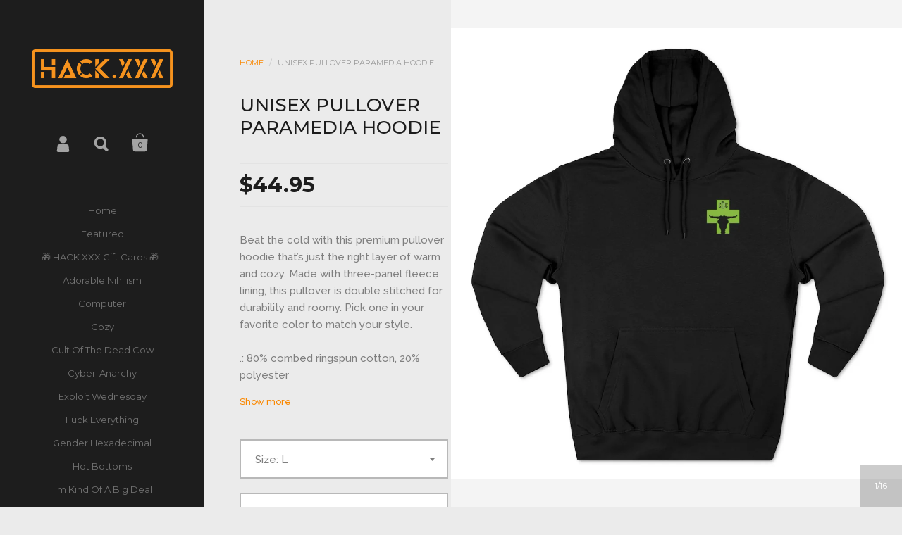

--- FILE ---
content_type: text/html; charset=utf-8
request_url: https://www.hackdotxxx.com/products/unisex-pullover-paramedic-hoodie
body_size: 29407
content:
<!doctype html>
<!--[if lt IE 8]><html class="no-js ie7" lang="en"> <![endif]-->
<!--[if IE 8]><html class="no-js ie8" lang="en"> <![endif]-->
<!--[if (gt IE 8)|!(IE)]><!--> <html class="no-js"> <!--<![endif]-->
<head>

    <meta name="google-site-verification" content="9wmgQPIWhZP8ANoqr_9BijHmoNnzUJHBfgrfNKwN1Xc" />
    <meta charset="utf-8">
	<meta name="viewport" content="width=device-width,initial-scale=1,maximum-scale=1,user-scalable=no">
	<meta http-equiv="X-UA-Compatible" content="IE=edge"> 

	
		<link rel="shortcut icon" href="//www.hackdotxxx.com/cdn/shop/files/favicon_32x32.png?v=1613762799" type="image/png" />
	

	<title>
		Unisex pullover paramedia hoodie &ndash; HACK.XXX
	</title>

	
		<meta name="description" content="Beat the cold with this premium pullover hoodie that’s just the right layer of warm and cozy. Made with three-panel fleece lining, this pullover is double stitched for durability and roomy. Pick one in your favorite color to match your style. .: 80% combed ringspun cotton, 20% polyester.: Medium-heavy fabric (8.2 oz /y">
	

	


	<meta property="og:type" content="product">
	<meta property="og:title" content="Unisex pullover paramedia hoodie">
	
		<meta property="og:image" content="http://www.hackdotxxx.com/cdn/shop/products/f2fb35ab5c030db32f1ec348df2ef3e6_grande.jpg?v=1631482588">
		<meta property="og:image:secure_url" content="https://www.hackdotxxx.com/cdn/shop/products/f2fb35ab5c030db32f1ec348df2ef3e6_grande.jpg?v=1631482588">
	
		<meta property="og:image" content="http://www.hackdotxxx.com/cdn/shop/products/056459cf898a01f7eaf81f5ebf3476a2_grande.jpg?v=1631482588">
		<meta property="og:image:secure_url" content="https://www.hackdotxxx.com/cdn/shop/products/056459cf898a01f7eaf81f5ebf3476a2_grande.jpg?v=1631482588">
	
		<meta property="og:image" content="http://www.hackdotxxx.com/cdn/shop/products/b650001866108352322bad2048ecd857_grande.jpg?v=1631482588">
		<meta property="og:image:secure_url" content="https://www.hackdotxxx.com/cdn/shop/products/b650001866108352322bad2048ecd857_grande.jpg?v=1631482588">
	
	<meta property="og:price:amount" content="39.27">
	<meta property="og:price:currency" content="USD">




	<meta property="og:description" content="Beat the cold with this premium pullover hoodie that’s just the right layer of warm and cozy. Made with three-panel fleece lining, this pullover is double stitched for durability and roomy. Pick one in your favorite color to match your style. .: 80% combed ringspun cotton, 20% polyester.: Medium-heavy fabric (8.2 oz /y">


<meta property="og:url" content="https://www.hackdotxxx.com/products/unisex-pullover-paramedic-hoodie">
<meta property="og:site_name" content="HACK.XXX">



<meta name="twitter:card" content="summary">



	<meta name="twitter:title" content="Unisex pullover paramedia hoodie">
	<meta name="twitter:description" content="Beat the cold with this premium pullover hoodie that’s just the right layer of warm and cozy. Made with three-panel fleece lining, this pullover is double stitched for durability and roomy. Pick one in your favorite color to match your style.
.: 80% combed ringspun cotton, 20% polyester.: Medium-heavy fabric (8.2 oz /yd² (280 g/m²)).: Regular Fit.: Runs true to size.: Tear away label



 
S
M
L
XL
2XL




Width, in
20.00
22.01
24.02
25.98
27.99


Length , in
27.01
27.99
28.98
30.00
30.98


Sleeve length, in
25.79
25.98
26.18
26.38
26.57


">
	<meta name="twitter:image" content="https://www.hackdotxxx.com/cdn/shop/products/f2fb35ab5c030db32f1ec348df2ef3e6_medium.jpg?v=1631482588">
	<meta name="twitter:image:width" content="240">
	<meta name="twitter:image:height" content="240">



	<link rel="canonical" href="https://www.hackdotxxx.com/products/unisex-pullover-paramedic-hoodie">

	<link href="//maxcdn.bootstrapcdn.com/font-awesome/4.7.0/css/font-awesome.min.css" rel="stylesheet" type="text/css" media="all" />
	<link href="//www.hackdotxxx.com/cdn/shop/t/2/assets/css_main.scss.css?v=66857909136666704301732667188" rel="stylesheet" type="text/css" media="all" />

	<script>window.performance && window.performance.mark && window.performance.mark('shopify.content_for_header.start');</script><meta name="facebook-domain-verification" content="ds459pdxelxkgegubl9hx8pphxoqk9">
<meta name="facebook-domain-verification" content="s86rooygdwtn1dyut3mufh9hemo08w">
<meta name="google-site-verification" content="9wmgQPIWhZP8ANoqr_9BijHmoNnzUJHBfgrfNKwN1Xc">
<meta id="shopify-digital-wallet" name="shopify-digital-wallet" content="/16916233/digital_wallets/dialog">
<meta name="shopify-checkout-api-token" content="fd387ebff1205a6fe827c7df3e4b2da0">
<meta id="in-context-paypal-metadata" data-shop-id="16916233" data-venmo-supported="false" data-environment="production" data-locale="en_US" data-paypal-v4="true" data-currency="USD">
<link rel="alternate" type="application/json+oembed" href="https://www.hackdotxxx.com/products/unisex-pullover-paramedic-hoodie.oembed">
<script async="async" src="/checkouts/internal/preloads.js?locale=en-US"></script>
<link rel="preconnect" href="https://shop.app" crossorigin="anonymous">
<script async="async" src="https://shop.app/checkouts/internal/preloads.js?locale=en-US&shop_id=16916233" crossorigin="anonymous"></script>
<script id="apple-pay-shop-capabilities" type="application/json">{"shopId":16916233,"countryCode":"US","currencyCode":"USD","merchantCapabilities":["supports3DS"],"merchantId":"gid:\/\/shopify\/Shop\/16916233","merchantName":"HACK.XXX","requiredBillingContactFields":["postalAddress","email","phone"],"requiredShippingContactFields":["postalAddress","email","phone"],"shippingType":"shipping","supportedNetworks":["visa","masterCard","amex","discover","elo","jcb"],"total":{"type":"pending","label":"HACK.XXX","amount":"1.00"},"shopifyPaymentsEnabled":true,"supportsSubscriptions":true}</script>
<script id="shopify-features" type="application/json">{"accessToken":"fd387ebff1205a6fe827c7df3e4b2da0","betas":["rich-media-storefront-analytics"],"domain":"www.hackdotxxx.com","predictiveSearch":true,"shopId":16916233,"locale":"en"}</script>
<script>var Shopify = Shopify || {};
Shopify.shop = "hack-xxx.myshopify.com";
Shopify.locale = "en";
Shopify.currency = {"active":"USD","rate":"1.0"};
Shopify.country = "US";
Shopify.theme = {"name":"Kingdom","id":170185095,"schema_name":"Kingdom","schema_version":"2.1.2","theme_store_id":725,"role":"main"};
Shopify.theme.handle = "null";
Shopify.theme.style = {"id":null,"handle":null};
Shopify.cdnHost = "www.hackdotxxx.com/cdn";
Shopify.routes = Shopify.routes || {};
Shopify.routes.root = "/";</script>
<script type="module">!function(o){(o.Shopify=o.Shopify||{}).modules=!0}(window);</script>
<script>!function(o){function n(){var o=[];function n(){o.push(Array.prototype.slice.apply(arguments))}return n.q=o,n}var t=o.Shopify=o.Shopify||{};t.loadFeatures=n(),t.autoloadFeatures=n()}(window);</script>
<script>
  window.ShopifyPay = window.ShopifyPay || {};
  window.ShopifyPay.apiHost = "shop.app\/pay";
  window.ShopifyPay.redirectState = null;
</script>
<script id="shop-js-analytics" type="application/json">{"pageType":"product"}</script>
<script defer="defer" async type="module" src="//www.hackdotxxx.com/cdn/shopifycloud/shop-js/modules/v2/client.init-shop-cart-sync_BT-GjEfc.en.esm.js"></script>
<script defer="defer" async type="module" src="//www.hackdotxxx.com/cdn/shopifycloud/shop-js/modules/v2/chunk.common_D58fp_Oc.esm.js"></script>
<script defer="defer" async type="module" src="//www.hackdotxxx.com/cdn/shopifycloud/shop-js/modules/v2/chunk.modal_xMitdFEc.esm.js"></script>
<script type="module">
  await import("//www.hackdotxxx.com/cdn/shopifycloud/shop-js/modules/v2/client.init-shop-cart-sync_BT-GjEfc.en.esm.js");
await import("//www.hackdotxxx.com/cdn/shopifycloud/shop-js/modules/v2/chunk.common_D58fp_Oc.esm.js");
await import("//www.hackdotxxx.com/cdn/shopifycloud/shop-js/modules/v2/chunk.modal_xMitdFEc.esm.js");

  window.Shopify.SignInWithShop?.initShopCartSync?.({"fedCMEnabled":true,"windoidEnabled":true});

</script>
<script>
  window.Shopify = window.Shopify || {};
  if (!window.Shopify.featureAssets) window.Shopify.featureAssets = {};
  window.Shopify.featureAssets['shop-js'] = {"shop-cart-sync":["modules/v2/client.shop-cart-sync_DZOKe7Ll.en.esm.js","modules/v2/chunk.common_D58fp_Oc.esm.js","modules/v2/chunk.modal_xMitdFEc.esm.js"],"init-fed-cm":["modules/v2/client.init-fed-cm_B6oLuCjv.en.esm.js","modules/v2/chunk.common_D58fp_Oc.esm.js","modules/v2/chunk.modal_xMitdFEc.esm.js"],"shop-cash-offers":["modules/v2/client.shop-cash-offers_D2sdYoxE.en.esm.js","modules/v2/chunk.common_D58fp_Oc.esm.js","modules/v2/chunk.modal_xMitdFEc.esm.js"],"shop-login-button":["modules/v2/client.shop-login-button_QeVjl5Y3.en.esm.js","modules/v2/chunk.common_D58fp_Oc.esm.js","modules/v2/chunk.modal_xMitdFEc.esm.js"],"pay-button":["modules/v2/client.pay-button_DXTOsIq6.en.esm.js","modules/v2/chunk.common_D58fp_Oc.esm.js","modules/v2/chunk.modal_xMitdFEc.esm.js"],"shop-button":["modules/v2/client.shop-button_DQZHx9pm.en.esm.js","modules/v2/chunk.common_D58fp_Oc.esm.js","modules/v2/chunk.modal_xMitdFEc.esm.js"],"avatar":["modules/v2/client.avatar_BTnouDA3.en.esm.js"],"init-windoid":["modules/v2/client.init-windoid_CR1B-cfM.en.esm.js","modules/v2/chunk.common_D58fp_Oc.esm.js","modules/v2/chunk.modal_xMitdFEc.esm.js"],"init-shop-for-new-customer-accounts":["modules/v2/client.init-shop-for-new-customer-accounts_C_vY_xzh.en.esm.js","modules/v2/client.shop-login-button_QeVjl5Y3.en.esm.js","modules/v2/chunk.common_D58fp_Oc.esm.js","modules/v2/chunk.modal_xMitdFEc.esm.js"],"init-shop-email-lookup-coordinator":["modules/v2/client.init-shop-email-lookup-coordinator_BI7n9ZSv.en.esm.js","modules/v2/chunk.common_D58fp_Oc.esm.js","modules/v2/chunk.modal_xMitdFEc.esm.js"],"init-shop-cart-sync":["modules/v2/client.init-shop-cart-sync_BT-GjEfc.en.esm.js","modules/v2/chunk.common_D58fp_Oc.esm.js","modules/v2/chunk.modal_xMitdFEc.esm.js"],"shop-toast-manager":["modules/v2/client.shop-toast-manager_DiYdP3xc.en.esm.js","modules/v2/chunk.common_D58fp_Oc.esm.js","modules/v2/chunk.modal_xMitdFEc.esm.js"],"init-customer-accounts":["modules/v2/client.init-customer-accounts_D9ZNqS-Q.en.esm.js","modules/v2/client.shop-login-button_QeVjl5Y3.en.esm.js","modules/v2/chunk.common_D58fp_Oc.esm.js","modules/v2/chunk.modal_xMitdFEc.esm.js"],"init-customer-accounts-sign-up":["modules/v2/client.init-customer-accounts-sign-up_iGw4briv.en.esm.js","modules/v2/client.shop-login-button_QeVjl5Y3.en.esm.js","modules/v2/chunk.common_D58fp_Oc.esm.js","modules/v2/chunk.modal_xMitdFEc.esm.js"],"shop-follow-button":["modules/v2/client.shop-follow-button_CqMgW2wH.en.esm.js","modules/v2/chunk.common_D58fp_Oc.esm.js","modules/v2/chunk.modal_xMitdFEc.esm.js"],"checkout-modal":["modules/v2/client.checkout-modal_xHeaAweL.en.esm.js","modules/v2/chunk.common_D58fp_Oc.esm.js","modules/v2/chunk.modal_xMitdFEc.esm.js"],"shop-login":["modules/v2/client.shop-login_D91U-Q7h.en.esm.js","modules/v2/chunk.common_D58fp_Oc.esm.js","modules/v2/chunk.modal_xMitdFEc.esm.js"],"lead-capture":["modules/v2/client.lead-capture_BJmE1dJe.en.esm.js","modules/v2/chunk.common_D58fp_Oc.esm.js","modules/v2/chunk.modal_xMitdFEc.esm.js"],"payment-terms":["modules/v2/client.payment-terms_Ci9AEqFq.en.esm.js","modules/v2/chunk.common_D58fp_Oc.esm.js","modules/v2/chunk.modal_xMitdFEc.esm.js"]};
</script>
<script>(function() {
  var isLoaded = false;
  function asyncLoad() {
    if (isLoaded) return;
    isLoaded = true;
    var urls = ["https:\/\/883d95281f02d796f8b6-7f0f44eb0f2ceeb9d4fffbe1419aae61.ssl.cf1.rackcdn.com\/teelaunch-scripts.js?shop=hack-xxx.myshopify.com\u0026shop=hack-xxx.myshopify.com","https:\/\/cdn-payhelm.s3.amazonaws.com\/js\/payhelm.shopify.1.0.0.js?shop=hack-xxx.myshopify.com","\/\/cdn.shopify.com\/proxy\/f7013e7e33f17dc7e64495ec236be6c8ad99c1ad253a65ee556053e6870ed8fa\/static.cdn.printful.com\/static\/js\/external\/shopify-product-customizer.js?v=0.28\u0026shop=hack-xxx.myshopify.com\u0026sp-cache-control=cHVibGljLCBtYXgtYWdlPTkwMA"];
    for (var i = 0; i < urls.length; i++) {
      var s = document.createElement('script');
      s.type = 'text/javascript';
      s.async = true;
      s.src = urls[i];
      var x = document.getElementsByTagName('script')[0];
      x.parentNode.insertBefore(s, x);
    }
  };
  if(window.attachEvent) {
    window.attachEvent('onload', asyncLoad);
  } else {
    window.addEventListener('load', asyncLoad, false);
  }
})();</script>
<script id="__st">var __st={"a":16916233,"offset":-21600,"reqid":"a6679614-501e-46e3-a211-cf46e152dbc8-1769034679","pageurl":"www.hackdotxxx.com\/products\/unisex-pullover-paramedic-hoodie","u":"7260e430d692","p":"product","rtyp":"product","rid":6573157384257};</script>
<script>window.ShopifyPaypalV4VisibilityTracking = true;</script>
<script id="captcha-bootstrap">!function(){'use strict';const t='contact',e='account',n='new_comment',o=[[t,t],['blogs',n],['comments',n],[t,'customer']],c=[[e,'customer_login'],[e,'guest_login'],[e,'recover_customer_password'],[e,'create_customer']],r=t=>t.map((([t,e])=>`form[action*='/${t}']:not([data-nocaptcha='true']) input[name='form_type'][value='${e}']`)).join(','),a=t=>()=>t?[...document.querySelectorAll(t)].map((t=>t.form)):[];function s(){const t=[...o],e=r(t);return a(e)}const i='password',u='form_key',d=['recaptcha-v3-token','g-recaptcha-response','h-captcha-response',i],f=()=>{try{return window.sessionStorage}catch{return}},m='__shopify_v',_=t=>t.elements[u];function p(t,e,n=!1){try{const o=window.sessionStorage,c=JSON.parse(o.getItem(e)),{data:r}=function(t){const{data:e,action:n}=t;return t[m]||n?{data:e,action:n}:{data:t,action:n}}(c);for(const[e,n]of Object.entries(r))t.elements[e]&&(t.elements[e].value=n);n&&o.removeItem(e)}catch(o){console.error('form repopulation failed',{error:o})}}const l='form_type',E='cptcha';function T(t){t.dataset[E]=!0}const w=window,h=w.document,L='Shopify',v='ce_forms',y='captcha';let A=!1;((t,e)=>{const n=(g='f06e6c50-85a8-45c8-87d0-21a2b65856fe',I='https://cdn.shopify.com/shopifycloud/storefront-forms-hcaptcha/ce_storefront_forms_captcha_hcaptcha.v1.5.2.iife.js',D={infoText:'Protected by hCaptcha',privacyText:'Privacy',termsText:'Terms'},(t,e,n)=>{const o=w[L][v],c=o.bindForm;if(c)return c(t,g,e,D).then(n);var r;o.q.push([[t,g,e,D],n]),r=I,A||(h.body.append(Object.assign(h.createElement('script'),{id:'captcha-provider',async:!0,src:r})),A=!0)});var g,I,D;w[L]=w[L]||{},w[L][v]=w[L][v]||{},w[L][v].q=[],w[L][y]=w[L][y]||{},w[L][y].protect=function(t,e){n(t,void 0,e),T(t)},Object.freeze(w[L][y]),function(t,e,n,w,h,L){const[v,y,A,g]=function(t,e,n){const i=e?o:[],u=t?c:[],d=[...i,...u],f=r(d),m=r(i),_=r(d.filter((([t,e])=>n.includes(e))));return[a(f),a(m),a(_),s()]}(w,h,L),I=t=>{const e=t.target;return e instanceof HTMLFormElement?e:e&&e.form},D=t=>v().includes(t);t.addEventListener('submit',(t=>{const e=I(t);if(!e)return;const n=D(e)&&!e.dataset.hcaptchaBound&&!e.dataset.recaptchaBound,o=_(e),c=g().includes(e)&&(!o||!o.value);(n||c)&&t.preventDefault(),c&&!n&&(function(t){try{if(!f())return;!function(t){const e=f();if(!e)return;const n=_(t);if(!n)return;const o=n.value;o&&e.removeItem(o)}(t);const e=Array.from(Array(32),(()=>Math.random().toString(36)[2])).join('');!function(t,e){_(t)||t.append(Object.assign(document.createElement('input'),{type:'hidden',name:u})),t.elements[u].value=e}(t,e),function(t,e){const n=f();if(!n)return;const o=[...t.querySelectorAll(`input[type='${i}']`)].map((({name:t})=>t)),c=[...d,...o],r={};for(const[a,s]of new FormData(t).entries())c.includes(a)||(r[a]=s);n.setItem(e,JSON.stringify({[m]:1,action:t.action,data:r}))}(t,e)}catch(e){console.error('failed to persist form',e)}}(e),e.submit())}));const S=(t,e)=>{t&&!t.dataset[E]&&(n(t,e.some((e=>e===t))),T(t))};for(const o of['focusin','change'])t.addEventListener(o,(t=>{const e=I(t);D(e)&&S(e,y())}));const B=e.get('form_key'),M=e.get(l),P=B&&M;t.addEventListener('DOMContentLoaded',(()=>{const t=y();if(P)for(const e of t)e.elements[l].value===M&&p(e,B);[...new Set([...A(),...v().filter((t=>'true'===t.dataset.shopifyCaptcha))])].forEach((e=>S(e,t)))}))}(h,new URLSearchParams(w.location.search),n,t,e,['guest_login'])})(!0,!0)}();</script>
<script integrity="sha256-4kQ18oKyAcykRKYeNunJcIwy7WH5gtpwJnB7kiuLZ1E=" data-source-attribution="shopify.loadfeatures" defer="defer" src="//www.hackdotxxx.com/cdn/shopifycloud/storefront/assets/storefront/load_feature-a0a9edcb.js" crossorigin="anonymous"></script>
<script crossorigin="anonymous" defer="defer" src="//www.hackdotxxx.com/cdn/shopifycloud/storefront/assets/shopify_pay/storefront-65b4c6d7.js?v=20250812"></script>
<script data-source-attribution="shopify.dynamic_checkout.dynamic.init">var Shopify=Shopify||{};Shopify.PaymentButton=Shopify.PaymentButton||{isStorefrontPortableWallets:!0,init:function(){window.Shopify.PaymentButton.init=function(){};var t=document.createElement("script");t.src="https://www.hackdotxxx.com/cdn/shopifycloud/portable-wallets/latest/portable-wallets.en.js",t.type="module",document.head.appendChild(t)}};
</script>
<script data-source-attribution="shopify.dynamic_checkout.buyer_consent">
  function portableWalletsHideBuyerConsent(e){var t=document.getElementById("shopify-buyer-consent"),n=document.getElementById("shopify-subscription-policy-button");t&&n&&(t.classList.add("hidden"),t.setAttribute("aria-hidden","true"),n.removeEventListener("click",e))}function portableWalletsShowBuyerConsent(e){var t=document.getElementById("shopify-buyer-consent"),n=document.getElementById("shopify-subscription-policy-button");t&&n&&(t.classList.remove("hidden"),t.removeAttribute("aria-hidden"),n.addEventListener("click",e))}window.Shopify?.PaymentButton&&(window.Shopify.PaymentButton.hideBuyerConsent=portableWalletsHideBuyerConsent,window.Shopify.PaymentButton.showBuyerConsent=portableWalletsShowBuyerConsent);
</script>
<script data-source-attribution="shopify.dynamic_checkout.cart.bootstrap">document.addEventListener("DOMContentLoaded",(function(){function t(){return document.querySelector("shopify-accelerated-checkout-cart, shopify-accelerated-checkout")}if(t())Shopify.PaymentButton.init();else{new MutationObserver((function(e,n){t()&&(Shopify.PaymentButton.init(),n.disconnect())})).observe(document.body,{childList:!0,subtree:!0})}}));
</script>
<script id='scb4127' type='text/javascript' async='' src='https://www.hackdotxxx.com/cdn/shopifycloud/privacy-banner/storefront-banner.js'></script><link id="shopify-accelerated-checkout-styles" rel="stylesheet" media="screen" href="https://www.hackdotxxx.com/cdn/shopifycloud/portable-wallets/latest/accelerated-checkout-backwards-compat.css" crossorigin="anonymous">
<style id="shopify-accelerated-checkout-cart">
        #shopify-buyer-consent {
  margin-top: 1em;
  display: inline-block;
  width: 100%;
}

#shopify-buyer-consent.hidden {
  display: none;
}

#shopify-subscription-policy-button {
  background: none;
  border: none;
  padding: 0;
  text-decoration: underline;
  font-size: inherit;
  cursor: pointer;
}

#shopify-subscription-policy-button::before {
  box-shadow: none;
}

      </style>

<script>window.performance && window.performance.mark && window.performance.mark('shopify.content_for_header.end');</script>

	

	<script src="//ajax.googleapis.com/ajax/libs/jquery/1.11.1/jquery.min.js" type="text/javascript"></script>

	








	<link href="//fonts.googleapis.com/css?family=Montserrat:400,400italic,500,600,700,700italic" rel="stylesheet" type="text/css">





	<link href="//fonts.googleapis.com/css?family=Raleway:400,400italic,500,600,700,700italic" rel="stylesheet" type="text/css">



	

<!--[if lt IE 9]>
	<script src="//html5shiv.googlecode.com/svn/trunk/html5.js" type="text/javascript"></script>
	<link href="//www.hackdotxxx.com/cdn/shop/t/2/assets/respond-proxy.html" id="respond-proxy" rel="respond-proxy" />
	<link href="//www.hackdotxxx.com/search?q=baf0f5f779e697ab57df107745bed4c3" id="respond-redirect" rel="respond-redirect" />
	<script src="//www.hackdotxxx.com/search?q=baf0f5f779e697ab57df107745bed4c3" type="text/javascript"></script>
<![endif]-->

<!--[if lt IE 10]>
	<script src="//www.hackdotxxx.com/cdn/shop/t/2/assets/js_placeholder.min.js?v=125133236450762668021488832781" type="text/javascript"></script>
	<script type="text/javascript">
	    jQuery(document).ready(function(){
			$('input, textarea').placeholder();
	    });
	</script>
<![endif]-->

<link href="https://monorail-edge.shopifysvc.com" rel="dns-prefetch">
<script>(function(){if ("sendBeacon" in navigator && "performance" in window) {try {var session_token_from_headers = performance.getEntriesByType('navigation')[0].serverTiming.find(x => x.name == '_s').description;} catch {var session_token_from_headers = undefined;}var session_cookie_matches = document.cookie.match(/_shopify_s=([^;]*)/);var session_token_from_cookie = session_cookie_matches && session_cookie_matches.length === 2 ? session_cookie_matches[1] : "";var session_token = session_token_from_headers || session_token_from_cookie || "";function handle_abandonment_event(e) {var entries = performance.getEntries().filter(function(entry) {return /monorail-edge.shopifysvc.com/.test(entry.name);});if (!window.abandonment_tracked && entries.length === 0) {window.abandonment_tracked = true;var currentMs = Date.now();var navigation_start = performance.timing.navigationStart;var payload = {shop_id: 16916233,url: window.location.href,navigation_start,duration: currentMs - navigation_start,session_token,page_type: "product"};window.navigator.sendBeacon("https://monorail-edge.shopifysvc.com/v1/produce", JSON.stringify({schema_id: "online_store_buyer_site_abandonment/1.1",payload: payload,metadata: {event_created_at_ms: currentMs,event_sent_at_ms: currentMs}}));}}window.addEventListener('pagehide', handle_abandonment_event);}}());</script>
<script id="web-pixels-manager-setup">(function e(e,d,r,n,o){if(void 0===o&&(o={}),!Boolean(null===(a=null===(i=window.Shopify)||void 0===i?void 0:i.analytics)||void 0===a?void 0:a.replayQueue)){var i,a;window.Shopify=window.Shopify||{};var t=window.Shopify;t.analytics=t.analytics||{};var s=t.analytics;s.replayQueue=[],s.publish=function(e,d,r){return s.replayQueue.push([e,d,r]),!0};try{self.performance.mark("wpm:start")}catch(e){}var l=function(){var e={modern:/Edge?\/(1{2}[4-9]|1[2-9]\d|[2-9]\d{2}|\d{4,})\.\d+(\.\d+|)|Firefox\/(1{2}[4-9]|1[2-9]\d|[2-9]\d{2}|\d{4,})\.\d+(\.\d+|)|Chrom(ium|e)\/(9{2}|\d{3,})\.\d+(\.\d+|)|(Maci|X1{2}).+ Version\/(15\.\d+|(1[6-9]|[2-9]\d|\d{3,})\.\d+)([,.]\d+|)( \(\w+\)|)( Mobile\/\w+|) Safari\/|Chrome.+OPR\/(9{2}|\d{3,})\.\d+\.\d+|(CPU[ +]OS|iPhone[ +]OS|CPU[ +]iPhone|CPU IPhone OS|CPU iPad OS)[ +]+(15[._]\d+|(1[6-9]|[2-9]\d|\d{3,})[._]\d+)([._]\d+|)|Android:?[ /-](13[3-9]|1[4-9]\d|[2-9]\d{2}|\d{4,})(\.\d+|)(\.\d+|)|Android.+Firefox\/(13[5-9]|1[4-9]\d|[2-9]\d{2}|\d{4,})\.\d+(\.\d+|)|Android.+Chrom(ium|e)\/(13[3-9]|1[4-9]\d|[2-9]\d{2}|\d{4,})\.\d+(\.\d+|)|SamsungBrowser\/([2-9]\d|\d{3,})\.\d+/,legacy:/Edge?\/(1[6-9]|[2-9]\d|\d{3,})\.\d+(\.\d+|)|Firefox\/(5[4-9]|[6-9]\d|\d{3,})\.\d+(\.\d+|)|Chrom(ium|e)\/(5[1-9]|[6-9]\d|\d{3,})\.\d+(\.\d+|)([\d.]+$|.*Safari\/(?![\d.]+ Edge\/[\d.]+$))|(Maci|X1{2}).+ Version\/(10\.\d+|(1[1-9]|[2-9]\d|\d{3,})\.\d+)([,.]\d+|)( \(\w+\)|)( Mobile\/\w+|) Safari\/|Chrome.+OPR\/(3[89]|[4-9]\d|\d{3,})\.\d+\.\d+|(CPU[ +]OS|iPhone[ +]OS|CPU[ +]iPhone|CPU IPhone OS|CPU iPad OS)[ +]+(10[._]\d+|(1[1-9]|[2-9]\d|\d{3,})[._]\d+)([._]\d+|)|Android:?[ /-](13[3-9]|1[4-9]\d|[2-9]\d{2}|\d{4,})(\.\d+|)(\.\d+|)|Mobile Safari.+OPR\/([89]\d|\d{3,})\.\d+\.\d+|Android.+Firefox\/(13[5-9]|1[4-9]\d|[2-9]\d{2}|\d{4,})\.\d+(\.\d+|)|Android.+Chrom(ium|e)\/(13[3-9]|1[4-9]\d|[2-9]\d{2}|\d{4,})\.\d+(\.\d+|)|Android.+(UC? ?Browser|UCWEB|U3)[ /]?(15\.([5-9]|\d{2,})|(1[6-9]|[2-9]\d|\d{3,})\.\d+)\.\d+|SamsungBrowser\/(5\.\d+|([6-9]|\d{2,})\.\d+)|Android.+MQ{2}Browser\/(14(\.(9|\d{2,})|)|(1[5-9]|[2-9]\d|\d{3,})(\.\d+|))(\.\d+|)|K[Aa][Ii]OS\/(3\.\d+|([4-9]|\d{2,})\.\d+)(\.\d+|)/},d=e.modern,r=e.legacy,n=navigator.userAgent;return n.match(d)?"modern":n.match(r)?"legacy":"unknown"}(),u="modern"===l?"modern":"legacy",c=(null!=n?n:{modern:"",legacy:""})[u],f=function(e){return[e.baseUrl,"/wpm","/b",e.hashVersion,"modern"===e.buildTarget?"m":"l",".js"].join("")}({baseUrl:d,hashVersion:r,buildTarget:u}),m=function(e){var d=e.version,r=e.bundleTarget,n=e.surface,o=e.pageUrl,i=e.monorailEndpoint;return{emit:function(e){var a=e.status,t=e.errorMsg,s=(new Date).getTime(),l=JSON.stringify({metadata:{event_sent_at_ms:s},events:[{schema_id:"web_pixels_manager_load/3.1",payload:{version:d,bundle_target:r,page_url:o,status:a,surface:n,error_msg:t},metadata:{event_created_at_ms:s}}]});if(!i)return console&&console.warn&&console.warn("[Web Pixels Manager] No Monorail endpoint provided, skipping logging."),!1;try{return self.navigator.sendBeacon.bind(self.navigator)(i,l)}catch(e){}var u=new XMLHttpRequest;try{return u.open("POST",i,!0),u.setRequestHeader("Content-Type","text/plain"),u.send(l),!0}catch(e){return console&&console.warn&&console.warn("[Web Pixels Manager] Got an unhandled error while logging to Monorail."),!1}}}}({version:r,bundleTarget:l,surface:e.surface,pageUrl:self.location.href,monorailEndpoint:e.monorailEndpoint});try{o.browserTarget=l,function(e){var d=e.src,r=e.async,n=void 0===r||r,o=e.onload,i=e.onerror,a=e.sri,t=e.scriptDataAttributes,s=void 0===t?{}:t,l=document.createElement("script"),u=document.querySelector("head"),c=document.querySelector("body");if(l.async=n,l.src=d,a&&(l.integrity=a,l.crossOrigin="anonymous"),s)for(var f in s)if(Object.prototype.hasOwnProperty.call(s,f))try{l.dataset[f]=s[f]}catch(e){}if(o&&l.addEventListener("load",o),i&&l.addEventListener("error",i),u)u.appendChild(l);else{if(!c)throw new Error("Did not find a head or body element to append the script");c.appendChild(l)}}({src:f,async:!0,onload:function(){if(!function(){var e,d;return Boolean(null===(d=null===(e=window.Shopify)||void 0===e?void 0:e.analytics)||void 0===d?void 0:d.initialized)}()){var d=window.webPixelsManager.init(e)||void 0;if(d){var r=window.Shopify.analytics;r.replayQueue.forEach((function(e){var r=e[0],n=e[1],o=e[2];d.publishCustomEvent(r,n,o)})),r.replayQueue=[],r.publish=d.publishCustomEvent,r.visitor=d.visitor,r.initialized=!0}}},onerror:function(){return m.emit({status:"failed",errorMsg:"".concat(f," has failed to load")})},sri:function(e){var d=/^sha384-[A-Za-z0-9+/=]+$/;return"string"==typeof e&&d.test(e)}(c)?c:"",scriptDataAttributes:o}),m.emit({status:"loading"})}catch(e){m.emit({status:"failed",errorMsg:(null==e?void 0:e.message)||"Unknown error"})}}})({shopId: 16916233,storefrontBaseUrl: "https://www.hackdotxxx.com",extensionsBaseUrl: "https://extensions.shopifycdn.com/cdn/shopifycloud/web-pixels-manager",monorailEndpoint: "https://monorail-edge.shopifysvc.com/unstable/produce_batch",surface: "storefront-renderer",enabledBetaFlags: ["2dca8a86"],webPixelsConfigList: [{"id":"860356889","configuration":"{\"config\":\"{\\\"pixel_id\\\":\\\"AW-11032387572\\\",\\\"target_country\\\":\\\"US\\\",\\\"gtag_events\\\":[{\\\"type\\\":\\\"search\\\",\\\"action_label\\\":\\\"AW-11032387572\\\/OF9sCJ6ItYMYEPS_04wp\\\"},{\\\"type\\\":\\\"begin_checkout\\\",\\\"action_label\\\":\\\"AW-11032387572\\\/wCn-CJuItYMYEPS_04wp\\\"},{\\\"type\\\":\\\"view_item\\\",\\\"action_label\\\":[\\\"AW-11032387572\\\/4wKUCJ2HtYMYEPS_04wp\\\",\\\"MC-2L9QJ21T97\\\"]},{\\\"type\\\":\\\"purchase\\\",\\\"action_label\\\":[\\\"AW-11032387572\\\/wt_fCJqHtYMYEPS_04wp\\\",\\\"MC-2L9QJ21T97\\\"]},{\\\"type\\\":\\\"page_view\\\",\\\"action_label\\\":[\\\"AW-11032387572\\\/nqPjCJeHtYMYEPS_04wp\\\",\\\"MC-2L9QJ21T97\\\"]},{\\\"type\\\":\\\"add_payment_info\\\",\\\"action_label\\\":\\\"AW-11032387572\\\/uotWCKGItYMYEPS_04wp\\\"},{\\\"type\\\":\\\"add_to_cart\\\",\\\"action_label\\\":\\\"AW-11032387572\\\/J-2RCJiItYMYEPS_04wp\\\"}],\\\"enable_monitoring_mode\\\":false}\"}","eventPayloadVersion":"v1","runtimeContext":"OPEN","scriptVersion":"b2a88bafab3e21179ed38636efcd8a93","type":"APP","apiClientId":1780363,"privacyPurposes":[],"dataSharingAdjustments":{"protectedCustomerApprovalScopes":["read_customer_address","read_customer_email","read_customer_name","read_customer_personal_data","read_customer_phone"]}},{"id":"shopify-app-pixel","configuration":"{}","eventPayloadVersion":"v1","runtimeContext":"STRICT","scriptVersion":"0450","apiClientId":"shopify-pixel","type":"APP","privacyPurposes":["ANALYTICS","MARKETING"]},{"id":"shopify-custom-pixel","eventPayloadVersion":"v1","runtimeContext":"LAX","scriptVersion":"0450","apiClientId":"shopify-pixel","type":"CUSTOM","privacyPurposes":["ANALYTICS","MARKETING"]}],isMerchantRequest: false,initData: {"shop":{"name":"HACK.XXX","paymentSettings":{"currencyCode":"USD"},"myshopifyDomain":"hack-xxx.myshopify.com","countryCode":"US","storefrontUrl":"https:\/\/www.hackdotxxx.com"},"customer":null,"cart":null,"checkout":null,"productVariants":[{"price":{"amount":44.95,"currencyCode":"USD"},"product":{"title":"Unisex pullover paramedia hoodie","vendor":"Printify","id":"6573157384257","untranslatedTitle":"Unisex pullover paramedia hoodie","url":"\/products\/unisex-pullover-paramedic-hoodie","type":"Hoodie"},"id":"39368585150529","image":{"src":"\/\/www.hackdotxxx.com\/cdn\/shop\/products\/f2fb35ab5c030db32f1ec348df2ef3e6.jpg?v=1631482588"},"sku":"2895951050","title":"L \/ Black","untranslatedTitle":"L \/ Black"},{"price":{"amount":39.75,"currencyCode":"USD"},"product":{"title":"Unisex pullover paramedia hoodie","vendor":"Printify","id":"6573157384257","untranslatedTitle":"Unisex pullover paramedia hoodie","url":"\/products\/unisex-pullover-paramedic-hoodie","type":"Hoodie"},"id":"39431852228673","image":{"src":"\/\/www.hackdotxxx.com\/cdn\/shop\/products\/b8ac605d1b7ce1fdf826bfe18555c735.jpg?v=1631482595"},"sku":"2895951009","title":"S \/ Mustard","untranslatedTitle":"S \/ Mustard"},{"price":{"amount":39.75,"currencyCode":"USD"},"product":{"title":"Unisex pullover paramedia hoodie","vendor":"Printify","id":"6573157384257","untranslatedTitle":"Unisex pullover paramedia hoodie","url":"\/products\/unisex-pullover-paramedic-hoodie","type":"Hoodie"},"id":"39431852261441","image":{"src":"\/\/www.hackdotxxx.com\/cdn\/shop\/products\/7e9651b0bf1cb5826b99c238798e3011.jpg?v=1631482588"},"sku":"2895951011","title":"S \/ White","untranslatedTitle":"S \/ White"},{"price":{"amount":39.75,"currencyCode":"USD"},"product":{"title":"Unisex pullover paramedia hoodie","vendor":"Printify","id":"6573157384257","untranslatedTitle":"Unisex pullover paramedia hoodie","url":"\/products\/unisex-pullover-paramedic-hoodie","type":"Hoodie"},"id":"39431852294209","image":{"src":"\/\/www.hackdotxxx.com\/cdn\/shop\/products\/b8ac605d1b7ce1fdf826bfe18555c735.jpg?v=1631482595"},"sku":"2895951013","title":"M \/ Mustard","untranslatedTitle":"M \/ Mustard"},{"price":{"amount":39.75,"currencyCode":"USD"},"product":{"title":"Unisex pullover paramedia hoodie","vendor":"Printify","id":"6573157384257","untranslatedTitle":"Unisex pullover paramedia hoodie","url":"\/products\/unisex-pullover-paramedic-hoodie","type":"Hoodie"},"id":"39431852326977","image":{"src":"\/\/www.hackdotxxx.com\/cdn\/shop\/products\/7e9651b0bf1cb5826b99c238798e3011.jpg?v=1631482588"},"sku":"2895951015","title":"M \/ White","untranslatedTitle":"M \/ White"},{"price":{"amount":39.75,"currencyCode":"USD"},"product":{"title":"Unisex pullover paramedia hoodie","vendor":"Printify","id":"6573157384257","untranslatedTitle":"Unisex pullover paramedia hoodie","url":"\/products\/unisex-pullover-paramedic-hoodie","type":"Hoodie"},"id":"39431852359745","image":{"src":"\/\/www.hackdotxxx.com\/cdn\/shop\/products\/b8ac605d1b7ce1fdf826bfe18555c735.jpg?v=1631482595"},"sku":"2895951017","title":"L \/ Mustard","untranslatedTitle":"L \/ Mustard"},{"price":{"amount":39.75,"currencyCode":"USD"},"product":{"title":"Unisex pullover paramedia hoodie","vendor":"Printify","id":"6573157384257","untranslatedTitle":"Unisex pullover paramedia hoodie","url":"\/products\/unisex-pullover-paramedic-hoodie","type":"Hoodie"},"id":"39431852392513","image":{"src":"\/\/www.hackdotxxx.com\/cdn\/shop\/products\/7e9651b0bf1cb5826b99c238798e3011.jpg?v=1631482588"},"sku":"2895951019","title":"L \/ White","untranslatedTitle":"L \/ White"},{"price":{"amount":40.23,"currencyCode":"USD"},"product":{"title":"Unisex pullover paramedia hoodie","vendor":"Printify","id":"6573157384257","untranslatedTitle":"Unisex pullover paramedia hoodie","url":"\/products\/unisex-pullover-paramedic-hoodie","type":"Hoodie"},"id":"39431852425281","image":{"src":"\/\/www.hackdotxxx.com\/cdn\/shop\/products\/b8ac605d1b7ce1fdf826bfe18555c735.jpg?v=1631482595"},"sku":"2895951021","title":"XL \/ Mustard","untranslatedTitle":"XL \/ Mustard"},{"price":{"amount":40.23,"currencyCode":"USD"},"product":{"title":"Unisex pullover paramedia hoodie","vendor":"Printify","id":"6573157384257","untranslatedTitle":"Unisex pullover paramedia hoodie","url":"\/products\/unisex-pullover-paramedic-hoodie","type":"Hoodie"},"id":"39431852458049","image":{"src":"\/\/www.hackdotxxx.com\/cdn\/shop\/products\/7e9651b0bf1cb5826b99c238798e3011.jpg?v=1631482588"},"sku":"2895951023","title":"XL \/ White","untranslatedTitle":"XL \/ White"},{"price":{"amount":41.18,"currencyCode":"USD"},"product":{"title":"Unisex pullover paramedia hoodie","vendor":"Printify","id":"6573157384257","untranslatedTitle":"Unisex pullover paramedia hoodie","url":"\/products\/unisex-pullover-paramedic-hoodie","type":"Hoodie"},"id":"39431852490817","image":{"src":"\/\/www.hackdotxxx.com\/cdn\/shop\/products\/b8ac605d1b7ce1fdf826bfe18555c735.jpg?v=1631482595"},"sku":"2895951025","title":"2XL \/ Mustard","untranslatedTitle":"2XL \/ Mustard"},{"price":{"amount":41.18,"currencyCode":"USD"},"product":{"title":"Unisex pullover paramedia hoodie","vendor":"Printify","id":"6573157384257","untranslatedTitle":"Unisex pullover paramedia hoodie","url":"\/products\/unisex-pullover-paramedic-hoodie","type":"Hoodie"},"id":"39431852523585","image":{"src":"\/\/www.hackdotxxx.com\/cdn\/shop\/products\/7e9651b0bf1cb5826b99c238798e3011.jpg?v=1631482588"},"sku":"2895951027","title":"2XL \/ White","untranslatedTitle":"2XL \/ White"},{"price":{"amount":40.72,"currencyCode":"USD"},"product":{"title":"Unisex pullover paramedia hoodie","vendor":"Printify","id":"6573157384257","untranslatedTitle":"Unisex pullover paramedia hoodie","url":"\/products\/unisex-pullover-paramedic-hoodie","type":"Hoodie"},"id":"39431852556353","image":{"src":"\/\/www.hackdotxxx.com\/cdn\/shop\/products\/c567f10f16b3d71a636dd25ff19f574f.jpg?v=1631482603"},"sku":"2895951028","title":"XS \/ Army Green","untranslatedTitle":"XS \/ Army Green"},{"price":{"amount":44.95,"currencyCode":"USD"},"product":{"title":"Unisex pullover paramedia hoodie","vendor":"Printify","id":"6573157384257","untranslatedTitle":"Unisex pullover paramedia hoodie","url":"\/products\/unisex-pullover-paramedic-hoodie","type":"Hoodie"},"id":"39368585183297","image":{"src":"\/\/www.hackdotxxx.com\/cdn\/shop\/products\/f2fb35ab5c030db32f1ec348df2ef3e6.jpg?v=1631482588"},"sku":"2895951029","title":"XS \/ Black","untranslatedTitle":"XS \/ Black"},{"price":{"amount":40.72,"currencyCode":"USD"},"product":{"title":"Unisex pullover paramedia hoodie","vendor":"Printify","id":"6573157384257","untranslatedTitle":"Unisex pullover paramedia hoodie","url":"\/products\/unisex-pullover-paramedic-hoodie","type":"Hoodie"},"id":"39431852589121","image":{"src":"\/\/www.hackdotxxx.com\/cdn\/shop\/products\/b8ac605d1b7ce1fdf826bfe18555c735.jpg?v=1631482595"},"sku":"2895951032","title":"XS \/ Mustard","untranslatedTitle":"XS \/ Mustard"},{"price":{"amount":39.27,"currencyCode":"USD"},"product":{"title":"Unisex pullover paramedia hoodie","vendor":"Printify","id":"6573157384257","untranslatedTitle":"Unisex pullover paramedia hoodie","url":"\/products\/unisex-pullover-paramedic-hoodie","type":"Hoodie"},"id":"39431852621889","image":{"src":"\/\/www.hackdotxxx.com\/cdn\/shop\/products\/7e9651b0bf1cb5826b99c238798e3011.jpg?v=1631482588"},"sku":"2895951037","title":"XS \/ White","untranslatedTitle":"XS \/ White"},{"price":{"amount":44.95,"currencyCode":"USD"},"product":{"title":"Unisex pullover paramedia hoodie","vendor":"Printify","id":"6573157384257","untranslatedTitle":"Unisex pullover paramedia hoodie","url":"\/products\/unisex-pullover-paramedic-hoodie","type":"Hoodie"},"id":"39368585216065","image":{"src":"\/\/www.hackdotxxx.com\/cdn\/shop\/products\/f2fb35ab5c030db32f1ec348df2ef3e6.jpg?v=1631482588"},"sku":"2895951038","title":"S \/ Black","untranslatedTitle":"S \/ Black"},{"price":{"amount":44.95,"currencyCode":"USD"},"product":{"title":"Unisex pullover paramedia hoodie","vendor":"Printify","id":"6573157384257","untranslatedTitle":"Unisex pullover paramedia hoodie","url":"\/products\/unisex-pullover-paramedic-hoodie","type":"Hoodie"},"id":"39368585248833","image":{"src":"\/\/www.hackdotxxx.com\/cdn\/shop\/products\/f2fb35ab5c030db32f1ec348df2ef3e6.jpg?v=1631482588"},"sku":"2895951044","title":"M \/ Black","untranslatedTitle":"M \/ Black"},{"price":{"amount":47.95,"currencyCode":"USD"},"product":{"title":"Unisex pullover paramedia hoodie","vendor":"Printify","id":"6573157384257","untranslatedTitle":"Unisex pullover paramedia hoodie","url":"\/products\/unisex-pullover-paramedic-hoodie","type":"Hoodie"},"id":"39368585314369","image":{"src":"\/\/www.hackdotxxx.com\/cdn\/shop\/products\/f2fb35ab5c030db32f1ec348df2ef3e6.jpg?v=1631482588"},"sku":"2895951062","title":"2XL \/ Black","untranslatedTitle":"2XL \/ Black"}],"purchasingCompany":null},},"https://www.hackdotxxx.com/cdn","fcfee988w5aeb613cpc8e4bc33m6693e112",{"modern":"","legacy":""},{"shopId":"16916233","storefrontBaseUrl":"https:\/\/www.hackdotxxx.com","extensionBaseUrl":"https:\/\/extensions.shopifycdn.com\/cdn\/shopifycloud\/web-pixels-manager","surface":"storefront-renderer","enabledBetaFlags":"[\"2dca8a86\"]","isMerchantRequest":"false","hashVersion":"fcfee988w5aeb613cpc8e4bc33m6693e112","publish":"custom","events":"[[\"page_viewed\",{}],[\"product_viewed\",{\"productVariant\":{\"price\":{\"amount\":44.95,\"currencyCode\":\"USD\"},\"product\":{\"title\":\"Unisex pullover paramedia hoodie\",\"vendor\":\"Printify\",\"id\":\"6573157384257\",\"untranslatedTitle\":\"Unisex pullover paramedia hoodie\",\"url\":\"\/products\/unisex-pullover-paramedic-hoodie\",\"type\":\"Hoodie\"},\"id\":\"39368585150529\",\"image\":{\"src\":\"\/\/www.hackdotxxx.com\/cdn\/shop\/products\/f2fb35ab5c030db32f1ec348df2ef3e6.jpg?v=1631482588\"},\"sku\":\"2895951050\",\"title\":\"L \/ Black\",\"untranslatedTitle\":\"L \/ Black\"}}]]"});</script><script>
  window.ShopifyAnalytics = window.ShopifyAnalytics || {};
  window.ShopifyAnalytics.meta = window.ShopifyAnalytics.meta || {};
  window.ShopifyAnalytics.meta.currency = 'USD';
  var meta = {"product":{"id":6573157384257,"gid":"gid:\/\/shopify\/Product\/6573157384257","vendor":"Printify","type":"Hoodie","handle":"unisex-pullover-paramedic-hoodie","variants":[{"id":39368585150529,"price":4495,"name":"Unisex pullover paramedia hoodie - L \/ Black","public_title":"L \/ Black","sku":"2895951050"},{"id":39431852228673,"price":3975,"name":"Unisex pullover paramedia hoodie - S \/ Mustard","public_title":"S \/ Mustard","sku":"2895951009"},{"id":39431852261441,"price":3975,"name":"Unisex pullover paramedia hoodie - S \/ White","public_title":"S \/ White","sku":"2895951011"},{"id":39431852294209,"price":3975,"name":"Unisex pullover paramedia hoodie - M \/ Mustard","public_title":"M \/ Mustard","sku":"2895951013"},{"id":39431852326977,"price":3975,"name":"Unisex pullover paramedia hoodie - M \/ White","public_title":"M \/ White","sku":"2895951015"},{"id":39431852359745,"price":3975,"name":"Unisex pullover paramedia hoodie - L \/ Mustard","public_title":"L \/ Mustard","sku":"2895951017"},{"id":39431852392513,"price":3975,"name":"Unisex pullover paramedia hoodie - L \/ White","public_title":"L \/ White","sku":"2895951019"},{"id":39431852425281,"price":4023,"name":"Unisex pullover paramedia hoodie - XL \/ Mustard","public_title":"XL \/ Mustard","sku":"2895951021"},{"id":39431852458049,"price":4023,"name":"Unisex pullover paramedia hoodie - XL \/ White","public_title":"XL \/ White","sku":"2895951023"},{"id":39431852490817,"price":4118,"name":"Unisex pullover paramedia hoodie - 2XL \/ Mustard","public_title":"2XL \/ Mustard","sku":"2895951025"},{"id":39431852523585,"price":4118,"name":"Unisex pullover paramedia hoodie - 2XL \/ White","public_title":"2XL \/ White","sku":"2895951027"},{"id":39431852556353,"price":4072,"name":"Unisex pullover paramedia hoodie - XS \/ Army Green","public_title":"XS \/ Army Green","sku":"2895951028"},{"id":39368585183297,"price":4495,"name":"Unisex pullover paramedia hoodie - XS \/ Black","public_title":"XS \/ Black","sku":"2895951029"},{"id":39431852589121,"price":4072,"name":"Unisex pullover paramedia hoodie - XS \/ Mustard","public_title":"XS \/ Mustard","sku":"2895951032"},{"id":39431852621889,"price":3927,"name":"Unisex pullover paramedia hoodie - XS \/ White","public_title":"XS \/ White","sku":"2895951037"},{"id":39368585216065,"price":4495,"name":"Unisex pullover paramedia hoodie - S \/ Black","public_title":"S \/ Black","sku":"2895951038"},{"id":39368585248833,"price":4495,"name":"Unisex pullover paramedia hoodie - M \/ Black","public_title":"M \/ Black","sku":"2895951044"},{"id":39368585314369,"price":4795,"name":"Unisex pullover paramedia hoodie - 2XL \/ Black","public_title":"2XL \/ Black","sku":"2895951062"}],"remote":false},"page":{"pageType":"product","resourceType":"product","resourceId":6573157384257,"requestId":"a6679614-501e-46e3-a211-cf46e152dbc8-1769034679"}};
  for (var attr in meta) {
    window.ShopifyAnalytics.meta[attr] = meta[attr];
  }
</script>
<script class="analytics">
  (function () {
    var customDocumentWrite = function(content) {
      var jquery = null;

      if (window.jQuery) {
        jquery = window.jQuery;
      } else if (window.Checkout && window.Checkout.$) {
        jquery = window.Checkout.$;
      }

      if (jquery) {
        jquery('body').append(content);
      }
    };

    var hasLoggedConversion = function(token) {
      if (token) {
        return document.cookie.indexOf('loggedConversion=' + token) !== -1;
      }
      return false;
    }

    var setCookieIfConversion = function(token) {
      if (token) {
        var twoMonthsFromNow = new Date(Date.now());
        twoMonthsFromNow.setMonth(twoMonthsFromNow.getMonth() + 2);

        document.cookie = 'loggedConversion=' + token + '; expires=' + twoMonthsFromNow;
      }
    }

    var trekkie = window.ShopifyAnalytics.lib = window.trekkie = window.trekkie || [];
    if (trekkie.integrations) {
      return;
    }
    trekkie.methods = [
      'identify',
      'page',
      'ready',
      'track',
      'trackForm',
      'trackLink'
    ];
    trekkie.factory = function(method) {
      return function() {
        var args = Array.prototype.slice.call(arguments);
        args.unshift(method);
        trekkie.push(args);
        return trekkie;
      };
    };
    for (var i = 0; i < trekkie.methods.length; i++) {
      var key = trekkie.methods[i];
      trekkie[key] = trekkie.factory(key);
    }
    trekkie.load = function(config) {
      trekkie.config = config || {};
      trekkie.config.initialDocumentCookie = document.cookie;
      var first = document.getElementsByTagName('script')[0];
      var script = document.createElement('script');
      script.type = 'text/javascript';
      script.onerror = function(e) {
        var scriptFallback = document.createElement('script');
        scriptFallback.type = 'text/javascript';
        scriptFallback.onerror = function(error) {
                var Monorail = {
      produce: function produce(monorailDomain, schemaId, payload) {
        var currentMs = new Date().getTime();
        var event = {
          schema_id: schemaId,
          payload: payload,
          metadata: {
            event_created_at_ms: currentMs,
            event_sent_at_ms: currentMs
          }
        };
        return Monorail.sendRequest("https://" + monorailDomain + "/v1/produce", JSON.stringify(event));
      },
      sendRequest: function sendRequest(endpointUrl, payload) {
        // Try the sendBeacon API
        if (window && window.navigator && typeof window.navigator.sendBeacon === 'function' && typeof window.Blob === 'function' && !Monorail.isIos12()) {
          var blobData = new window.Blob([payload], {
            type: 'text/plain'
          });

          if (window.navigator.sendBeacon(endpointUrl, blobData)) {
            return true;
          } // sendBeacon was not successful

        } // XHR beacon

        var xhr = new XMLHttpRequest();

        try {
          xhr.open('POST', endpointUrl);
          xhr.setRequestHeader('Content-Type', 'text/plain');
          xhr.send(payload);
        } catch (e) {
          console.log(e);
        }

        return false;
      },
      isIos12: function isIos12() {
        return window.navigator.userAgent.lastIndexOf('iPhone; CPU iPhone OS 12_') !== -1 || window.navigator.userAgent.lastIndexOf('iPad; CPU OS 12_') !== -1;
      }
    };
    Monorail.produce('monorail-edge.shopifysvc.com',
      'trekkie_storefront_load_errors/1.1',
      {shop_id: 16916233,
      theme_id: 170185095,
      app_name: "storefront",
      context_url: window.location.href,
      source_url: "//www.hackdotxxx.com/cdn/s/trekkie.storefront.9615f8e10e499e09ff0451d383e936edfcfbbf47.min.js"});

        };
        scriptFallback.async = true;
        scriptFallback.src = '//www.hackdotxxx.com/cdn/s/trekkie.storefront.9615f8e10e499e09ff0451d383e936edfcfbbf47.min.js';
        first.parentNode.insertBefore(scriptFallback, first);
      };
      script.async = true;
      script.src = '//www.hackdotxxx.com/cdn/s/trekkie.storefront.9615f8e10e499e09ff0451d383e936edfcfbbf47.min.js';
      first.parentNode.insertBefore(script, first);
    };
    trekkie.load(
      {"Trekkie":{"appName":"storefront","development":false,"defaultAttributes":{"shopId":16916233,"isMerchantRequest":null,"themeId":170185095,"themeCityHash":"13886165099398580284","contentLanguage":"en","currency":"USD"},"isServerSideCookieWritingEnabled":true,"monorailRegion":"shop_domain","enabledBetaFlags":["65f19447"]},"Session Attribution":{},"S2S":{"facebookCapiEnabled":true,"source":"trekkie-storefront-renderer","apiClientId":580111}}
    );

    var loaded = false;
    trekkie.ready(function() {
      if (loaded) return;
      loaded = true;

      window.ShopifyAnalytics.lib = window.trekkie;

      var originalDocumentWrite = document.write;
      document.write = customDocumentWrite;
      try { window.ShopifyAnalytics.merchantGoogleAnalytics.call(this); } catch(error) {};
      document.write = originalDocumentWrite;

      window.ShopifyAnalytics.lib.page(null,{"pageType":"product","resourceType":"product","resourceId":6573157384257,"requestId":"a6679614-501e-46e3-a211-cf46e152dbc8-1769034679","shopifyEmitted":true});

      var match = window.location.pathname.match(/checkouts\/(.+)\/(thank_you|post_purchase)/)
      var token = match? match[1]: undefined;
      if (!hasLoggedConversion(token)) {
        setCookieIfConversion(token);
        window.ShopifyAnalytics.lib.track("Viewed Product",{"currency":"USD","variantId":39368585150529,"productId":6573157384257,"productGid":"gid:\/\/shopify\/Product\/6573157384257","name":"Unisex pullover paramedia hoodie - L \/ Black","price":"44.95","sku":"2895951050","brand":"Printify","variant":"L \/ Black","category":"Hoodie","nonInteraction":true,"remote":false},undefined,undefined,{"shopifyEmitted":true});
      window.ShopifyAnalytics.lib.track("monorail:\/\/trekkie_storefront_viewed_product\/1.1",{"currency":"USD","variantId":39368585150529,"productId":6573157384257,"productGid":"gid:\/\/shopify\/Product\/6573157384257","name":"Unisex pullover paramedia hoodie - L \/ Black","price":"44.95","sku":"2895951050","brand":"Printify","variant":"L \/ Black","category":"Hoodie","nonInteraction":true,"remote":false,"referer":"https:\/\/www.hackdotxxx.com\/products\/unisex-pullover-paramedic-hoodie"});
      }
    });


        var eventsListenerScript = document.createElement('script');
        eventsListenerScript.async = true;
        eventsListenerScript.src = "//www.hackdotxxx.com/cdn/shopifycloud/storefront/assets/shop_events_listener-3da45d37.js";
        document.getElementsByTagName('head')[0].appendChild(eventsListenerScript);

})();</script>
  <script>
  if (!window.ga || (window.ga && typeof window.ga !== 'function')) {
    window.ga = function ga() {
      (window.ga.q = window.ga.q || []).push(arguments);
      if (window.Shopify && window.Shopify.analytics && typeof window.Shopify.analytics.publish === 'function') {
        window.Shopify.analytics.publish("ga_stub_called", {}, {sendTo: "google_osp_migration"});
      }
      console.error("Shopify's Google Analytics stub called with:", Array.from(arguments), "\nSee https://help.shopify.com/manual/promoting-marketing/pixels/pixel-migration#google for more information.");
    };
    if (window.Shopify && window.Shopify.analytics && typeof window.Shopify.analytics.publish === 'function') {
      window.Shopify.analytics.publish("ga_stub_initialized", {}, {sendTo: "google_osp_migration"});
    }
  }
</script>
<script
  defer
  src="https://www.hackdotxxx.com/cdn/shopifycloud/perf-kit/shopify-perf-kit-3.0.4.min.js"
  data-application="storefront-renderer"
  data-shop-id="16916233"
  data-render-region="gcp-us-central1"
  data-page-type="product"
  data-theme-instance-id="170185095"
  data-theme-name="Kingdom"
  data-theme-version="2.1.2"
  data-monorail-region="shop_domain"
  data-resource-timing-sampling-rate="10"
  data-shs="true"
  data-shs-beacon="true"
  data-shs-export-with-fetch="true"
  data-shs-logs-sample-rate="1"
  data-shs-beacon-endpoint="https://www.hackdotxxx.com/api/collect"
></script>
</head>

<body id="unisex-pullover-paramedia-hoodie" class="template-product no-touch clearfix">

	<div id="shopify-section-sidebar" class="shopify-section mount-sidebar mount-overlay"><div id="sidebar-holder">

	<div id="sidebar">

		<div style="flex: 1 0 auto;">

	    <header id="logo">

				
					<h3 itemscope itemtype="//schema.org/Organization">
				

					

						<a class="logo-img" href="/" itemprop="url">
							<img src="//www.hackdotxxx.com/cdn/shop/files/hack_xxx3_orange.png?v=1613762801" alt="HACK.XXX" style="max-width: 200px;" />
						</a>

					

				
					</h3>
				

	    </header>

	    <div id="meta">

				<div class="item responsive-menu">
					<a href="#">Menu</a>
					

	<svg class="svg hamburger" xmlns="//www.w3.org  /2000/svg" xmlns:xlink="//www.w3.org  /1999/xlink" x="0px" y="0px" width="60px" height="60px" viewBox="0 0 60 60" enable-background="new 0 0 60 60" xml:space="preserve"><g><rect x="18" y="20" width="25" height="4"/><rect x="18" y="28" width="25" height="4"/><rect x="18" y="36" width="25" height="4"/></g></svg>

				</div>

		    	
		    		<div class="item">
		    			
		    				<a href="/account/login">Account</a>
						
						

	<svg version="1.1" class="svg account" xmlns="//www.w3.org  /2000/svg" xmlns:xlink="//www.w3.org  /1999/xlink" x="0px" y="0px" width="100px" height="100px" viewBox="0 0 100 100" enable-background="new 0 0 100 100" xml:space="preserve"><path d="M87.919,91.087l-3.563-29.478c-0.592-4.902-5.117-8.914-10.059-8.914h-48.6c-4.937,0-9.463,4.012-10.055,8.914l-3.565,29.478C11.485,95.988,15.04,100,19.98,100h43.195c4.939,0,12.771,0,17.4,0C85.207,100,88.511,95.988,87.919,91.087z"/><circle cx="49.999" cy="22.869" r="22.869"/></svg>

		    		</div>
	    		

		    	<div class="item">
		    		<a href="#" id="main-search" class="overlay-button" data-overlay="#search-overlay">Search</a>
	    			

	<svg version="1.1" class="svg search" xmlns="//www.w3.org  /2000/svg" xmlns:xlink="//www.w3.org  /1999/xlink" x="0px" y="0px" width="100px" height="100px" viewBox="0 0 100 100" enable-background="new 0 0 100 100" xml:space="preserve"><g><g><path d="M91.473,78.791L75.877,63.193c4.237-6.103,6.729-13.512,6.729-21.49c0-20.844-16.963-37.799-37.806-37.799C23.956,3.904,7,20.859,7,41.703c0,20.849,16.956,37.803,37.8,37.803c5.744,0,11.189-1.29,16.069-3.593l16.742,16.744c1.805,1.799,4.214,2.79,6.777,2.79c2.627,0,5.105-1.032,6.979-2.901C95.188,88.725,95.234,82.55,91.473,78.791z M22.119,41.703c0-12.505,10.176-22.682,22.681-22.682c12.507,0,22.683,10.177,22.683,22.682c0,12.509-10.176,22.686-22.683,22.686C32.295,64.389,22.119,54.212,22.119,41.703z"/></g></g></svg>

		    	</div>

				<div class="item">
					<a href="/cart">Cart</a>
					

	<svg version="1.1" class="svg cart" xmlns="//www.w3.org  /2000/svg" xmlns:xlink="//www.w3.org  /1999/xlink" x="0px" y="0px" width="90px" height="90px" viewBox="0 0 90 90" enable-background="new 0 0 90 90" xml:space="preserve"><g><path d="M72.715,29.241H16.074c-4.416,0-2.961,3.613-2.961,8.03l3.802,38.897c0,4.416,3.614,4.229,8.031,4.229h38.896c4.416,0,8.664,0.188,8.664-4.229l3.167-38.897C75.674,32.854,77.131,29.241,72.715,29.241z"/><path d="M44.394,10.491c7.146,0,12.961,5.814,12.961,12.961h3.543c0-9.101-7.403-16.505-16.504-16.505c-9.1,0-16.503,7.404-16.503,16.505h3.543C31.434,16.306,37.249,10.491,44.394,10.491z"/></g></svg>

					<span class="count">0</span>
				</div>

	    </div>

			<nav id="menu" role="navigation">
				
				<div>
					

<ul class="top-menu collections-menu size-0">

	

</ul>
					

<ul class="top-menu size-26">

	

		

		

			<li>
				<a href="/">Home</a>
			</li>
			
		

	

		

		

			<li>
				<a href="/collections/featured">Featured</a>
			</li>
			
		

	

		

		

			<li>
				<a href="/products/hack-xxx-virtual-gift-card">🎁 HACK.XXX Gift Cards 🎁  </a>
			</li>
			
		

	

		

		

			<li>
				<a href="/collections/adorable-nihilism">Adorable Nihilism</a>
			</li>
			
		

	

		

		

			<li>
				<a href="/collections/computer">Computer</a>
			</li>
			
		

	

		

		

			<li>
				<a href="/collections/cozy">Cozy</a>
			</li>
			
		

	

		

		

			<li>
				<a href="/collections/cult-of-the-dead-cow">Cult Of The Dead Cow</a>
			</li>
			
		

	

		

		

			<li>
				<a href="/collections/cyber-anarchy">Cyber-Anarchy</a>
			</li>
			
		

	

		

		

			<li>
				<a href="/collections/exploit-wednesday">Exploit Wednesday</a>
			</li>
			
		

	

		

		

			<li>
				<a href="/collections/fuck-bitcoin">Fuck Everything</a>
			</li>
			
		

	

		

		

			<li>
				<a href="/collections/gender-hexadecimal">Gender Hexadecimal</a>
			</li>
			
		

	

		

		

			<li>
				<a href="/collections/hot-bottoms">Hot Bottoms</a>
			</li>
			
		

	

		

		

			<li>
				<a href="/collections/im-kind-of-a-big-deal">I'm Kind Of A Big Deal</a>
			</li>
			
		

	

		

		

			<li>
				<a href="/collections/infosexy">Infosexy</a>
			</li>
			
		

	

		

		

			<li>
				<a href="/collections/infosuck">Infosuck</a>
			</li>
			
		

	

		

		

			<li>
				<a href="/collections/irc">IRC</a>
			</li>
			
		

	

		

		

			<li>
				<a href="/collections/mary-jane-lovelace">Mary Jane Lovelace</a>
			</li>
			
		

	

		

		

			<li>
				<a href="/collections/barbie-bitch-cult">Barbie Bitch Cult</a>
			</li>
			
		

	

		

		

			<li>
				<a href="/collections/sinfluencer">Sinfluencer</a>
			</li>
			
		

	

		

		

			<li>
				<a href="/collections/stationery">Stationery</a>
			</li>
			
		

	

		

		

			<li>
				<a href="/collections/techmagick">Techmagick</a>
			</li>
			
		

	

		

		

			<li>
				<a href="/collections/the-thing">Veilid</a>
			</li>
			
		

	

		

		

			<li>
				<a href="/collections/fucking-malcore">Fucking MALCORE Collab</a>
			</li>
			
		

	

		

		

			<li>
				<a href="/collections/hack-xxx">HACK.XXX</a>
			</li>
			
		

	

		

		

			<li>
				<a href="/collections/crap">Crap</a>
			</li>
			
		

	

		

		

			<li>
				<a href="/pages/hack-xxx-artists">HACK.XXX Artists</a>
			</li>
			
		

	

	<li class="sidebar-popup-button">
		<a href="#" id="newsletter-button" class="overlay-button" data-overlay="#shopify-section-popup">Get Our Spam</a>
	</li>

</ul>
				</div>
				<a class="responsive-close" href="#">

	<svg version="1.1" class="svg close" xmlns="//www.w3.org  /2000/svg" xmlns:xlink="//www.w3.org  /1999/xlink" x="0px" y="0px" width="60px" height="60px" viewBox="0 0 60 60" enable-background="new 0 0 60 60" xml:space="preserve"><polygon points="38.936,23.561 36.814,21.439 30.562,27.691 24.311,21.439 22.189,23.561 28.441,29.812   22.189,36.064 24.311,38.186 30.562,31.934 36.814,38.186 38.936,36.064 32.684,29.812 "/></svg>
</a>
			</nav>

		</div>

		<aside id="footer" class="loading">
			<div class="social-icons">

	
		<a href="https://bsky.app/profile/hack.xxx">https://bsky.app/profile/hack.xxx<i class="fa fa-twitter fa-fw"></i></a>
	

	

	

	

	

	

	

	
		<a href="https://www.instagram.com/hackdotexexex">https://www.instagram.com/hackdotexexex<i class="fa fa-instagram fa-fw"></i></a>
	

	

	

	
		<a href="mailto:admin@hack.xxx">admin@hack.xxx<i class="fa fa-envelope-o fa-fw"></i></a>
	

</div>
			
	<a class="footer-link" href="/policies/terms-of-service">Terms</a>

	<a class="footer-link" href="/policies/refund-policy">Refunds</a>

	<a class="footer-link" href="/policies/privacy-policy">Privacy</a>

	<a class="footer-link" href="tel:213-232-3366">Phone</a>

	<a class="footer-link" href="/pages/ccpa-opt-out">CCPA Opt Out</a>



	<div class="pay-icons">
		
			

	<svg version="1.0" class="svg amex" xmlns="//www.w3.org  /2000/svg" xmlns:xlink="//www.w3.org  /1999/xlink" x="0px" y="0px" width="60px" height="40px" viewBox="0 0 60 40" enable-background="new 0 0 60 40" xml:space="preserve"><g><path d="M29.677,15.32h-1.231v0.84h1.231c0.356,0,0.651-0.187,0.651-0.42C30.328,15.508,30.033,15.32,29.677,15.32z"/><path d="M34.214,22.757h-1.229v0.841h1.229c0.356,0,0.651-0.188,0.651-0.422C34.865,22.943,34.57,22.757,34.214,22.757z"/><path d="M29.404,22.748h-1.231v0.84h1.231c0.357,0,0.65-0.188,0.65-0.419C30.055,22.936,29.762,22.748,29.404,22.748z"/><polygon points="12.659,16.678 13.818,16.678 13.24,15.358"/><polygon points="20.197,22.771 20.197,23.453 22.642,23.453 22.642,24.459 20.197,24.459 20.197,25.209 22.705,25.20923.88,23.986 22.705,22.771"/><polygon points="26.983,25.532 26.983,22.448 25.507,23.986 "/>
	<path d="M9.75,0v40h40V0H9.75z M35.629,14.27l1.467,0.039v0.997l-1.205,0.014c0,0-0.785,0-0.883,0.969
		c-0.01,0.11-0.016,0.213-0.016,0.308c0.003,0.917,0.517,1.099,0.926,1.099c0.26,0,0.479-0.073,0.495-0.078l1.478-3.308h1.666
		l1.784,4.02v-4.02h1.685l1.863,2.918V14.31h1.198v4.432h-1.644l-1.887-2.962v2.962h-1.024h-0.191h-1.118l-0.421-0.93h-2.175
		l-0.414,0.93h-1.095h-0.199h-0.571c0,0-1.602-0.217-1.602-2.093C33.749,14.188,35.564,14.286,35.629,14.27z M32.145,14.309h1.201
		v1.575c-0.041,0.229-0.062,0.483-0.062,0.765c0,0.234,0.021,0.447,0.062,0.644v1.465h-1.201V14.309z M22.922,14.309h3.714v1.034
		H24.12v0.684h2.453v1.004H24.12v0.751h2.517v0.959h-3.714L22.922,14.309L22.922,14.309z M17.089,15.696v3.044h-1.04h-0.158h-1.152
		l-0.413-0.93h-2.174l-0.421,0.93h-1.443l2.118-4.432h1.674l1.81,4.073v-4.073h1.881l1.309,2.753l1.303-2.753h1.88v4.432h-1.206
		v-3.059l-1.493,3.059h-0.975L17.089,15.696z M29.341,24.744h-1.167v1.425H27h-1.04l-1.262-1.312l-1.27,1.312h-0.723h-3.706v-4.44
		h3.707h0.627l1.366,1.41l1.373-1.402h0.913v-0.008h2.888c0,0,0.048-0.006,0.126-0.006c0.362,0,1.383,0.106,1.383,1.311
		C31.381,24.339,30.88,24.744,29.341,24.744z M31.564,17.646v1.094h-1.167v-0.861c0,0-0.048-0.676-0.793-0.676h-1.159v1.538h-1.19
		v-4.432h2.889c0,0,0.055-0.007,0.143-0.007c0.376,0,1.364,0.114,1.364,1.304c0,0.765-0.666,1.035-0.666,1.035
		S31.564,16.896,31.564,17.646z M36.096,25.081v1.096h-1.16v-0.862c0,0-0.047-0.676-0.793-0.676h-1.158v1.538h-1.191v-2.483
		c0.036-0.194,0.055-0.414,0.055-0.66c0-0.18-0.021-0.342-0.055-0.491v-0.798h2.891c0,0,0.055-0.006,0.143-0.006
		c0.376,0,1.363,0.113,1.363,1.304c0,0.767-0.666,1.035-0.666,1.035S36.096,24.33,36.096,25.081z M40.396,22.607
		c-0.013,0.053-0.022,0.105-0.03,0.162h-2.485v0.684h2.454v1.006h-2.454v0.75h2.516v0.96h-3.713v-4.426h3.713V22.607z M43.2,26.167
		c-0.091,0-0.146-0.005-0.146-0.005h-2.119v-1.021h1.856c0,0,0.046,0.006,0.112,0.006c0.188,0,0.555-0.041,0.555-0.356
		c0-0.347-0.755-0.368-0.958-0.368c-0.03,0-0.049,0.001-0.049,0.001s-0.04,0.003-0.109,0.003c-0.364,0-1.534-0.097-1.534-1.324
		c0-1.3,1.195-1.365,1.44-1.365c0.028,0,0.044,0,0.044,0h2.286v1.035h-1.843c0,0-0.079-0.015-0.184-0.015
		c-0.188,0-0.451,0.05-0.451,0.331c0,0.285,0.523,0.316,0.756,0.316c0.065,0,0.108-0.002,0.108-0.002s0.046-0.004,0.124-0.004
		c0.411,0,1.695,0.09,1.695,1.211C44.787,26.04,43.614,26.167,43.2,26.167z M48.863,25.311c-0.312,0.774-1.133,0.856-1.467,0.856
		c-0.088,0-0.143-0.005-0.143-0.005h-2.12v-0.773c0.026-0.08,0.05-0.16,0.066-0.248h1.782c0,0,0.047,0.006,0.113,0.006
		c0.191,0,0.562-0.041,0.562-0.356c0-0.347-0.756-0.368-0.959-0.368c-0.031,0-0.049,0.001-0.049,0.001s-0.041,0.003-0.108,0.003
		c-0.353,0-1.446-0.089-1.528-1.187h0.03v-0.468v-0.039c0.203-0.942,1.183-0.998,1.401-0.998c0.027,0,0.044,0.002,0.044,0.002h2.278
		v1.035h-1.834c0,0-0.08-0.016-0.184-0.016c-0.188,0-0.451,0.051-0.451,0.331c0,0.285,0.523,0.315,0.758,0.315
		c0.064,0,0.107-0.002,0.107-0.002s0.047-0.004,0.124-0.004c0.332,0,1.241,0.06,1.571,0.683c0.076,0.146,0.121,0.317,0.121,0.528
		C48.984,24.891,48.938,25.121,48.863,25.311z"/><polygon points="38.725,15.358 38.137,16.678 39.297,16.678"/></g>
	</svg>

		
			

	<svg class="svg" width="60px" height="40px" viewBox="770 396 60 40" version="1.1" xmlns="http://www.w3.org/2000/svg" xmlns:xlink="http://www.w3.org/1999/xlink"><g stroke="none" stroke-width="1" fill="none" fill-rule="evenodd" transform="translate(770.000000, 396.000000)"><g transform="translate(3.000000, 7.000000)" fill="#000000"><path d="M43.9609852,6.72026679 L47.2635633,15.0887003 C47.4417977,15.5565669 47.6200321,16.035067 47.7772977,16.5242003 C47.9345634,17.0133336 48.0813446,17.470567 48.2071571,17.8746337 L48.259579,17.8746337 C48.3853915,17.4812003 48.5321727,17.0346003 48.6894384,16.545467 C48.846704,16.0563336 49.0354228,15.5459336 49.2346259,15.0355336 L52.3170322,6.72026679 L53.680001,6.72026679 L49.9161103,16.162667 C49.5386728,17.1622003 49.182204,18.0660337 48.846704,18.8848003 C48.511204,19.6929337 48.175704,20.4266337 47.8297196,21.0859004 C47.4837352,21.7345337 47.1377508,22.3193671 46.7917665,22.8191337 C46.4352977,23.3189004 46.0473758,23.7548671 45.6175164,24.1376671 C45.1142664,24.5842671 44.6529539,24.9139004 44.2230945,25.1159338 C43.8037195,25.3179671 43.510157,25.4562005 43.3738602,25.5093671 L42.9440008,24.4673004 C43.2690164,24.3290671 43.6254852,24.1376671 44.0238914,23.9037338 C44.4222977,23.6698004 44.8102196,23.3720671 45.1876571,22.9892671 C45.5126727,22.6702671 45.8691414,22.2449337 46.2570633,21.7132671 C46.6449852,21.1816004 46.9909696,20.5436004 47.2950165,19.799267 C47.3998602,19.512167 47.4627665,19.320767 47.4627665,19.2357003 C47.4627665,19.1081003 47.4103446,18.9273337 47.2950165,18.6721337 L42.6085008,6.72026679 L43.9609852,6.72026679 Z"></path><path d="M41.4761882,16.5348336 C41.4761882,17.055867 41.4866726,17.5769003 41.5076414,18.0873003 C41.5286101,18.6083337 41.581032,19.1081003 41.664907,19.5866004 L40.4696882,19.5866004 L40.2809695,17.7683003 L40.2285476,17.7683003 C40.071282,18.0235003 39.8615945,18.268067 39.6099695,18.523267 C39.3583445,18.778467 39.064782,19.001767 38.7292819,19.2038003 C38.3937819,19.4058337 38.0163444,19.575967 37.5969694,19.703567 C37.1775944,19.831167 36.7057975,19.894967 36.2025475,19.894967 C35.573485,19.894967 35.0178131,19.7886337 34.5355319,19.5866004 C34.0532506,19.384567 33.6653287,19.1081003 33.3612818,18.778467 C33.057235,18.4488337 32.8265787,18.0660337 32.6693131,17.6407003 C32.5120475,17.215367 32.4386568,16.7794003 32.4386568,16.354067 C32.4386568,14.8335003 33.0886881,13.6638336 34.3782662,12.8450669 C35.6678444,12.0263002 37.6074538,11.6328669 40.2075788,11.6647669 L40.2075788,11.3138669 C40.2075788,10.9736002 40.1761257,10.5801669 40.1132195,10.1442002 C40.0503132,9.70823351 39.9140163,9.2935335 39.6938445,8.90010016 C39.4736726,8.50666682 39.148657,8.17703348 38.7187976,7.91120014 C38.2889382,7.6453668 37.7018132,7.50713347 36.9574225,7.50713347 C36.4017507,7.50713347 35.8460788,7.59220014 35.2904069,7.76233347 C34.7452194,7.93246681 34.2419694,8.16640015 33.7911412,8.47476682 L33.3822506,7.53903347 C33.9588912,7.14560013 34.5565006,6.86913346 35.1645944,6.69900012 C35.7726881,6.52886678 36.4227194,6.44380012 37.083235,6.44380012 C37.9848913,6.44380012 38.7187976,6.59266678 39.2849538,6.90103346 C39.8511101,7.20940013 40.3019382,7.60283347 40.6269539,8.08133348 C40.9519695,8.55983349 41.1721414,9.1021335 41.2874695,9.70823351 C41.4027976,10.3037002 41.4657039,10.8991669 41.4657039,11.4946335 L41.4761882,16.5348336 Z M40.2075788,12.6962002 C39.5260945,12.6749336 38.8026726,12.7068336 38.0582819,12.7812669 C37.3138913,12.8557002 36.6219225,13.0045669 35.99286,13.2491336 C35.3637975,13.4937002 34.8395787,13.8446002 34.4202037,14.3124669 C34.0008287,14.7803336 33.8016256,15.3970669 33.8016256,16.162667 C33.8016256,17.0771336 34.063735,17.7470337 34.5879537,18.172367 C35.1121725,18.5977003 35.6992975,18.8210003 36.3493288,18.8210003 C36.8735475,18.8210003 37.3453444,18.746567 37.7542351,18.6083337 C38.1736101,18.4701003 38.5300788,18.268067 38.8341257,18.0341337 C39.1381726,17.789567 39.400282,17.5237336 39.6099695,17.215367 C39.819657,16.9070003 39.9769226,16.5986336 40.0817663,16.2796336 C40.1761257,15.9181003 40.2180632,15.6629003 40.2180632,15.5034003 L40.2075788,12.6962002 Z"></path><path d="M21.4300629,1.73323336 C21.9542816,1.6481667 22.5309223,1.56310003 23.1599848,1.48866669 C23.7890473,1.41423336 24.4810161,1.38233336 25.2463755,1.38233336 C26.3262661,1.38233336 27.2593755,1.50993336 28.0457036,1.7757667 C28.8320318,2.0309667 29.4715787,2.40313338 29.985313,2.89226672 C30.4151724,3.31760006 30.7611568,3.82800007 31.0022974,4.42346675 C31.2434381,5.00830009 31.3692506,5.68883344 31.3692506,6.46506678 C31.3692506,7.3901668 31.2015006,8.20893348 30.8660006,8.90010016 C30.5305005,9.60190017 30.0796724,10.1867335 29.5030318,10.6546002 C28.9263911,11.1331002 28.2449068,11.4840002 27.4480942,11.7179335 C26.6512817,11.9518669 25.791563,12.0688335 24.8479692,12.0688335 C23.9987348,12.0688335 23.2857973,12.0050335 22.7091567,11.8774335 L22.7091567,19.5972337 L21.4405473,19.5972337 L21.4405473,1.73323336 L21.4300629,1.73323336 Z M22.6986723,10.7396669 C23.0027192,10.8247335 23.3487035,10.8885335 23.7261411,10.9310669 C24.1035786,10.9629669 24.5124692,10.9842335 24.9423286,10.9842335 C26.5674067,10.9842335 27.8255317,10.6120669 28.7167036,9.85710018 C29.6078755,9.1021335 30.0587037,8.00690014 30.0587037,6.56076678 C30.0587037,5.85896677 29.9433755,5.25286676 29.7022349,4.74246675 C29.4715787,4.22143341 29.1360786,3.79610007 28.7062193,3.46646673 C28.2763599,3.13683339 27.7626255,2.88163339 27.1650161,2.71150005 C26.5674067,2.54136671 25.9068911,2.45630004 25.1939536,2.45630004 C24.6173129,2.45630004 24.1245473,2.47756671 23.7051723,2.52010005 C23.2857973,2.56263338 22.9607817,2.61580005 22.7091567,2.66896671 L22.6986723,10.7396669 Z"></path><path d="M13.7555002,10.5589002 C13.7869534,13.5681336 16.4395003,14.5676669 16.4709534,14.5783003 C16.4499847,14.6527336 16.0515784,16.003167 15.0765315,17.406767 C14.2377815,18.618967 13.357094,19.8205337 11.9836408,19.8524337 C10.6311564,19.8737004 10.1908127,19.065567 8.64960953,19.065567 C7.097922,19.065567 6.61564074,19.831167 5.33654697,19.8737004 C4.00503132,19.926867 2.98804693,18.5658003 2.13881254,17.3642336 C0.387921882,14.8866669 -0.933109392,10.3781335 0.84923439,7.33700013 C1.72992191,5.82706677 3.31306256,4.88070009 5.03250009,4.84880009 C6.34304699,4.82753342 7.56971889,5.7101001 8.3665314,5.7101001 C9.16334391,5.7101001 10.6626096,4.64676675 12.2352658,4.79563342 C12.8957815,4.82753342 14.7410315,5.06146676 15.9362503,6.76280012 C15.8418909,6.83723346 13.7345315,8.03880014 13.7555002,10.5589002 M11.2077971,3.16873339 C11.9102502,2.32870004 12.3925315,1.15903335 12.2562346,0 C11.2392502,0.0425333341 10.0020939,0.669900012 9.27867204,1.50993336 C8.62864078,2.25426671 8.05200014,3.44520006 8.20926577,4.58296675 C9.34157829,4.66803342 10.5053439,4.00876674 11.2077971,3.16873339"></path></g></g></svg>

		
			

		
			

	<svg version="1.1" class="svg diners" xmlns="//www.w3.org  /2000/svg" xmlns:xlink="//www.w3.org  /1999/xlink" x="0px" y="0px" width="60px" height="40px" viewBox="0 0 60 40" enable-background="new 0 0 60 40" xml:space="preserve">
	<g><path d="M29.387,13.181v13.712c2.67-1.06,4.566-3.727,4.571-6.857C33.953,16.908,32.057,14.238,29.387,13.181z"/><path d="M19.738,20.036c0.006,3.13,1.9,5.797,4.571,6.856V13.181C21.638,14.241,19.744,16.91,19.738,20.036z"/><path d="M32.896,7.594h-5.961C19.922,7.591,14.15,12.829,14.15,20.399c0,6.929,5.771,12.622,12.784,12.588h5.961
			c6.929,0.033,13.253-5.66,13.253-12.588C46.148,12.827,39.824,7.591,32.896,7.594z M26.848,31.972
			c-6.452-0.002-11.68-5.229-11.681-11.682c0.001-6.45,5.229-11.679,11.681-11.681c6.451,0.002,11.681,5.23,11.682,11.681
			C38.528,26.742,33.299,31.97,26.848,31.972z"/></g>
	</svg>

		
			

	<svg version="1.0" class="svg discover" xmlns="//www.w3.org  /2000/svg" xmlns:xlink="//www.w3.org  /1999/xlink" x="0px" y="0px" width="60px" height="40px" viewBox="0 0 60 40" enable-background="new 0 0 60 40" xml:space="preserve"><g><path d="M31.464,16.876c-2.239,0-4.054,1.652-4.054,3.69c0,2.163,1.736,3.783,4.054,3.783c2.258,0,4.041-1.642,4.041-3.74
		C35.505,18.519,33.733,16.876,31.464,16.876z"/><path d="M8.459,17.011H6.281v7.177h2.167c1.149,0,1.981-0.257,2.71-0.828c0.866-0.679,1.379-1.701,1.379-2.755
		C12.538,18.485,10.862,17.011,8.459,17.011z M10.192,22.4c-0.468,0.399-1.071,0.571-2.03,0.571H7.764v-4.745h0.398
		c0.958,0,1.539,0.162,2.03,0.581c0.512,0.431,0.818,1.098,0.818,1.787C11.01,21.281,10.704,21.972,10.192,22.4z"/><rect x="13.222" y="17.011" width="1.48" height="7.177"/><path d="M18.326,19.766c-0.89-0.312-1.151-0.518-1.151-0.903c0-0.453,0.466-0.797,1.105-0.797c0.444,0,0.809,0.172,1.197,0.58
		l0.773-0.957c-0.638-0.528-1.401-0.797-2.233-0.797c-1.343,0-2.369,0.883-2.369,2.056c0,0.991,0.478,1.497,1.868,1.97
		c0.581,0.19,0.877,0.319,1.025,0.407c0.297,0.183,0.445,0.44,0.445,0.742c0,0.582-0.49,1.012-1.152,1.012
		c-0.707,0-1.275-0.333-1.618-0.957l-0.956,0.873c0.682,0.946,1.502,1.367,2.631,1.367c1.538,0,2.62-0.971,2.62-2.359
		C20.513,20.863,20.013,20.348,18.326,19.766z"/><path d="M20.979,20.604c0,2.109,1.755,3.745,4.012,3.745c0.637,0,1.185-0.119,1.857-0.419v-1.648
		c-0.594,0.56-1.117,0.786-1.79,0.786c-1.492,0-2.552-1.023-2.552-2.474c0-1.378,1.093-2.466,2.484-2.466
		c0.705,0,1.241,0.237,1.857,0.808v-1.648c-0.649-0.311-1.186-0.439-1.823-0.439C22.78,16.849,20.979,18.519,20.979,20.604z"/><polygon points="38.857,21.83 36.83,17.011 35.212,17.011 38.438,24.371 39.234,24.371 42.516,17.011 40.909,17.011 	"/><polygon points="43.189,24.188 47.393,24.188 47.393,22.972 44.67,22.972 44.67,21.033 47.289,21.033 47.289,19.82 44.67,19.82 
		44.67,18.227 47.393,18.227 47.393,17.011 43.189,17.011 	"/><path d="M51.526,21.163c1.118-0.214,1.731-0.934,1.731-2.033c0-1.345-0.978-2.119-2.688-2.119h-2.199v7.177h1.482v-2.886h0.194
		l2.05,2.886h1.822L51.526,21.163z M50.285,20.316h-0.432v-2.176h0.455c0.925,0,1.426,0.367,1.426,1.065
		C51.734,19.927,51.233,20.316,50.285,20.316z"/></g></svg>

		
			

		
			

		
			

	<svg version="1.0" class="svg mastercard" xmlns="//www.w3.org  /2000/svg" xmlns:xlink="//www.w3.org  /1999/xlink" x="0px" y="0px" width="60px" height="40px" viewBox="0 0 60 40" enable-background="new 0 0 60 40" xml:space="preserve"><g>
		<path d="M40.903,20.992c-0.039-0.006-0.064-0.031-0.296-0.032c-0.998,0-1.2,0.453-1.2,0.83
			c0,0.193,0.108,0.52,0.532,0.52C40.76,22.31,40.93,21.224,40.903,20.992C40.903,20.992,40.864,20.986,40.903,20.992z"/>
		<path d="M26.02,23.293c-0.015,0.004-0.024,0.007-0.033,0.01C26.002,23.298,26.02,23.293,26.02,23.293z"/>
		<path d="M18.818,20.992c-0.04-0.006-0.064-0.031-0.296-0.032c-0.999,0-1.201,0.453-1.201,0.83
			c0,0.193,0.11,0.52,0.534,0.52C18.674,22.31,18.844,21.224,18.818,20.992C18.818,20.992,18.778,20.986,18.818,20.992z"/>
		<path d="M28.84,19.116c-0.742,0-0.885,0.854-0.885,0.943h1.513C29.468,19.989,29.609,19.116,28.84,19.116z"/>
		<path d="M25.977,23.305C25.949,23.312,25.959,23.31,25.977,23.305L25.977,23.305z"/>
		<path d="M38.579,7.062c-3.301,0.001-6.31,1.266-8.578,3.341c-2.271-2.077-5.282-3.342-8.586-3.341
			C14.348,7.064,8.62,12.856,8.622,20v0.007c0.002,7.144,5.732,12.933,12.8,12.931c3.301-0.001,6.31-1.266,8.579-3.341
			c2.271,2.077,5.282,3.342,8.586,3.341C45.653,32.936,51.381,27.144,51.379,20v-0.007C51.377,12.85,45.646,7.061,38.579,7.062z
			 M14.014,23.365l0.775-4.944l-1.751,4.944H12.1l-0.122-4.944l-0.829,4.944H9.835l1.09-6.558h1.988l0.07,4.023l1.343-4.023h2.157
			l-1.074,6.558H14.014z M18.662,23.357l0.045-0.526c-0.022,0.002-0.437,0.633-1.398,0.633c-0.503,0-1.315-0.277-1.315-1.485
			c0-1.532,1.238-2.04,2.416-2.04c0.186,0,0.585,0.034,0.585,0.034s0.046-0.094,0.046-0.347c0-0.417-0.371-0.475-0.878-0.475
			c-0.894,0-1.485,0.243-1.485,0.243l0.198-1.187c0,0,0.716-0.304,1.65-0.304c0.482,0,1.871,0.052,1.871,1.661l-0.536,3.792H18.662z
			 M23.733,21.685c0,1.83-1.755,1.752-2.062,1.752c-1.143,0-1.496-0.159-1.529-0.17l0.182-1.203c0.002-0.011,0.574,0.209,1.21,0.209
			c0.367,0,0.844-0.035,0.844-0.479c0-0.664-1.706-0.506-1.706-2.082c0-1.392,1.023-1.798,2.031-1.798
			c0.779,0,1.257,0.108,1.257,0.107l-0.172,1.217c0,0-0.739-0.062-0.931-0.062c-0.484,0-0.749,0.108-0.749,0.45
			C22.109,20.312,23.733,19.975,23.733,21.685z M25.839,22.163c0.121,0,0.258-0.041,0.351-0.041l-0.17,1.171
			c-0.137,0.037-0.524,0.176-1.021,0.181c-0.635,0.006-1.085-0.355-1.085-1.166c0-0.548,0.774-5.046,0.804-5.077h1.362l-0.138,0.806
			h0.68l-0.174,1.295h-0.721l-0.383,2.389C25.312,21.908,25.365,22.163,25.839,22.163z M29.037,22.254
			c0.687,0,1.446-0.338,1.446-0.338l-0.24,1.328c0,0-0.439,0.226-1.438,0.226c-1.083,0-2.354-0.462-2.354-2.408
			c0-1.687,1.014-3.179,2.384-3.179c1.496,0,1.942,1.105,1.942,2.013c0,0.364-0.179,1.256-0.179,1.256H27.83
			C27.83,21.151,27.574,22.254,29.037,22.254z M32.14,23.375h-1.398l0.85-5.338h1.27l-0.122,0.773c0,0,0.452-0.843,1.062-0.843
			c0.179,0,0.264,0.018,0.264,0.018c-0.181,0.374-0.342,0.716-0.507,1.598C32.61,19.244,32.537,21.095,32.14,23.375z M37.468,23.293
			c0,0-0.732,0.188-1.192,0.188c-1.626,0-2.452-1.135-2.452-2.853c0-2.59,1.531-3.969,3.104-3.969c0.708,0,1.534,0.338,1.534,0.338
			l-0.222,1.458c0,0-0.558-0.394-1.252-0.394c-0.926,0-1.757,0.895-1.757,2.52c0,0.802,0.387,1.548,1.354,1.548
			c0.459,0,1.128-0.339,1.128-0.339L37.468,23.293z M40.747,23.357l0.046-0.526c-0.022,0.002-0.437,0.633-1.398,0.633
			c-0.503,0-1.314-0.277-1.314-1.485c0-1.532,1.237-2.04,2.415-2.04c0.186,0,0.586,0.034,0.586,0.034s0.045-0.094,0.045-0.347
			c0-0.417-0.371-0.475-0.878-0.475c-0.894,0-1.484,0.243-1.484,0.243l0.197-1.187c0,0,0.717-0.304,1.65-0.304
			c0.482,0,1.871,0.052,1.871,1.661l-0.535,3.792H40.747z M43.579,23.375H42.18l0.851-5.338h1.268l-0.121,0.773
			c0,0,0.452-0.843,1.062-0.843c0.178,0,0.263,0.018,0.263,0.018c-0.181,0.374-0.341,0.716-0.507,1.598
			C44.049,19.244,43.976,21.095,43.579,23.375z M49.079,23.36h-1.326l0.061-0.491c0,0-0.452,0.575-1.27,0.575
			c-1.134,0-1.689-1.106-1.689-2.234c0-1.748,1.041-3.27,2.29-3.27c0.803,0,1.315,0.716,1.315,0.716l0.293-1.843l1.366-0.003
			L49.079,23.36z"/>
		<path d="M47.379,19.265c-0.599,0-1.073,0.705-1.073,1.772c0,0.653,0.229,1.068,0.721,1.068
			c0.738,0,1.095-0.972,1.095-1.698C48.121,19.605,47.869,19.265,47.379,19.265z"/>
	</g>
	</svg>

		
			

	<svg version="1.0" class="svg paypal" xmlns="http://www.w3.org/2000/svg" xmlns:xlink="http://www.w3.org/1999/xlink" x="0px" y="0px" width="80px" height="40px" viewBox="0 0 130 35" enable-background="new 0 0 130 35" xml:space="preserve"><g><g transform="translate(32.4187,40.9816)"><path d="M-1.178-35.132c-1.251-1.426-3.512-2.037-6.404-2.037h-8.396c-0.592,0-1.094,0.431-1.187,1.014l-3.496,22.167c-0.07,0.438,0.269,0.833,0.712,0.833h5.183l1.302-8.256l-0.041,0.259c0.093-0.584,0.592-1.014,1.183-1.014h2.463c4.838,0,8.627-1.963,9.733-7.648c0.033-0.168,0.061-0.332,0.086-0.492C0.29-32.406-0.042-33.837-1.178-35.132"/></g><g transform="translate(117.3312,26.8632)"><path d="M-22.643-10.464c-0.316,2.078-1.904,2.078-3.441,2.078h-0.874l0.613-3.882c0.036-0.234,0.239-0.407,0.476-0.407h0.401c1.046,0,2.034,0,2.545,0.595C-22.618-11.723-22.527-11.194-22.643-10.464 M-23.311-15.892h-5.796c-0.397,0-0.733,0.289-0.796,0.68l-2.344,14.858c-0.045,0.294,0.182,0.56,0.478,0.56h2.974c0.277,0,0.514-0.202,0.556-0.476l0.666-4.214c0.062-0.392,0.399-0.681,0.796-0.681h1.833c3.818,0,6.021-1.846,6.597-5.506c0.259-1.601,0.01-2.86-0.739-3.741C-19.911-15.379-21.372-15.892-23.311-15.892"/></g><g transform="translate(62.0115,26.8632)"><path d="M-8.659-10.464c-0.316,2.078-1.905,2.078-3.442,2.078h-0.874l0.613-3.882c0.037-0.234,0.239-0.407,0.476-0.407h0.401c1.046,0,2.034,0,2.544,0.595C-8.636-11.723-8.543-11.194-8.659-10.464 M-9.327-15.892h-5.796c-0.397,0-0.734,0.289-0.796,0.68l-2.343,14.858c-0.046,0.294,0.18,0.56,0.477,0.56h2.768c0.396,0,0.733-0.289,0.795-0.681l0.633-4.009c0.061-0.392,0.399-0.681,0.795-0.681h1.834c3.817,0,6.021-1.846,6.597-5.506c0.259-1.601,0.01-2.86-0.739-3.741C-5.928-15.379-7.388-15.892-9.327-15.892"/></g><g transform="translate(79.1228,19.7234)"><path d="M-12.983,2.009c-0.269,1.586-1.527,2.65-3.133,2.65c-0.805,0-1.449-0.26-1.863-0.749c-0.411-0.486-0.565-1.18-0.435-1.949c0.25-1.572,1.529-2.67,3.11-2.67c0.789,0,1.428,0.261,1.85,0.756C-13.03,0.545-12.862,1.241-12.983,2.009 M-9.116-3.39h-2.775c-0.236,0-0.44,0.172-0.478,0.408l-0.121,0.776l-0.193-0.281c-0.603-0.872-1.942-1.164-3.28-1.164c-3.065,0-5.684,2.322-6.194,5.58c-0.266,1.626,0.111,3.18,1.034,4.264c0.846,0.996,2.055,1.411,3.495,1.411c2.471,0,3.842-1.587,3.842-1.587l-0.124,0.771c-0.046,0.293,0.18,0.559,0.477,0.559h2.5c0.396,0,0.733-0.287,0.796-0.68l1.499-9.498C-8.594-3.125-8.821-3.39-9.116-3.39"/></g><g transform="translate(134.4426,19.7234)"><path d="M-26.967,2.009c-0.269,1.586-1.527,2.65-3.133,2.65c-0.806,0-1.45-0.26-1.863-0.749c-0.411-0.486-0.565-1.18-0.435-1.949c0.248-1.572,1.528-2.67,3.108-2.67c0.788,0,1.429,0.261,1.851,0.756C-27.013,0.545-26.845,1.241-26.967,2.009 M-23.101-3.39h-2.774c-0.237,0-0.44,0.172-0.477,0.408l-0.122,0.776l-0.195-0.281c-0.601-0.872-1.939-1.164-3.277-1.164c-3.065,0-5.686,2.322-6.194,5.58c-0.266,1.626,0.11,3.18,1.032,4.264c0.848,0.996,2.056,1.411,3.495,1.411c2.472,0,3.843-1.587,3.843-1.587l-0.124,0.771c-0.046,0.293,0.181,0.559,0.477,0.559h2.499c0.397,0,0.734-0.287,0.797-0.68l1.499-9.498C-22.576-3.125-22.804-3.39-23.101-3.39"/></g><g transform="translate(104.0795,26.9523)"><path d="M-19.292-10.619h-2.789c-0.267,0-0.517,0.132-0.665,0.354l-3.85,5.665l-1.63-5.444c-0.103-0.341-0.416-0.575-0.771-0.575h-2.742c-0.331,0-0.563,0.326-0.457,0.639l3.07,9.014l-2.889,4.077c-0.226,0.319,0.002,0.763,0.396,0.763h2.786c0.264,0,0.511-0.131,0.661-0.348l9.276-13.386C-18.674-10.181-18.903-10.619-19.292-10.619"/></g><g transform="translate(143.996,33.5807)"><path d="M-29.383-22.2l-2.379,15.13c-0.045,0.293,0.18,0.559,0.478,0.559h2.393c0.396,0,0.732-0.289,0.795-0.681l2.346-14.858c0.045-0.293-0.181-0.559-0.479-0.559h-2.676C-29.143-22.609-29.346-22.436-29.383-22.2"/></g><g transform="translate(32.4187,40.9816)"><path d="M-1.178-35.132c-1.251-1.426-3.512-2.037-6.404-2.037h-8.396c-0.592,0-1.094,0.431-1.187,1.014l-3.496,22.167c-0.07,0.438,0.269,0.833,0.712,0.833h5.183l1.302-8.256l-0.041,0.259c0.093-0.584,0.592-1.014,1.183-1.014h2.463c4.838,0,8.627-1.963,9.733-7.648c0.033-0.168,0.061-0.332,0.086-0.492C0.29-32.406-0.042-33.837-1.178-35.132"/></g><g transform="translate(17.8489,34.4853)"><path d="M2.505-23.781c0.055-0.351,0.281-0.639,0.585-0.785c0.138-0.065,0.292-0.102,0.453-0.102h6.582c0.779,0,1.506,0.05,2.17,0.158c0.191,0.031,0.375,0.065,0.555,0.106c0.179,0.039,0.354,0.084,0.522,0.134c0.084,0.024,0.167,0.05,0.249,0.077c0.326,0.109,0.63,0.236,0.911,0.385c0.329-2.103-0.003-3.532-1.139-4.827c-1.251-1.426-3.512-2.037-6.404-2.037h-8.396c-0.591,0-1.094,0.431-1.187,1.014L-6.091-7.491C-6.16-7.054-5.822-6.659-5.379-6.659h5.184l1.301-8.256L2.505-23.781z"/></g><g transform="translate(33.9429,34.5226)"><path d="M-0.664-22.856L-0.664-22.856c-0.025,0.16-0.053,0.323-0.086,0.491c-1.106,5.685-4.895,7.649-9.733,7.649h-2.463c-0.591,0-1.09,0.429-1.182,1.013l-1.261,7.996l-0.357,2.27c-0.061,0.383,0.234,0.729,0.622,0.729h4.37c0.517,0,0.957-0.376,1.038-0.887l0.042-0.222l0.824-5.219L-8.8-9.325c0.081-0.511,0.521-0.888,1.038-0.888h0.653c4.233,0,7.546-1.719,8.515-6.689c0.404-2.078,0.195-3.813-0.875-5.032C0.208-22.303-0.194-22.608-0.664-22.856"/></g></g></svg>

		
			

		
			

	<svg version="1.0" class="svg visa" xmlns="//www.w3.org  /2000/svg" xmlns:xlink="//www.w3.org  /1999/xlink" x="0px" y="0px"
	 width="60px" height="40px" viewBox="0 0 60 40" enable-background="new 0 0 60 40" xml:space="preserve"><g><polygon points="25.732,13.492 23.49,26.517 27.077,26.517 29.32,13.492 	"/><path d="M20.471,13.492l-3.42,8.958l-0.404-1.929v0.001v-0.001v0.001l-1.207-5.856c0,0-0.146-1.173-1.702-1.173l0,0
		H8.083l-0.066,0.221c0,0,0.003,0.001,0.005,0.001c0.003,0.001,0.006,0.002,0.01,0.002c0.002,0.001,0.003,0.001,0.006,0.002
		c0.005,0,0.012,0.002,0.02,0.003c0.002,0.001,0.005,0.002,0.008,0.002c0.293,0.064,1.879,0.442,3.703,1.479l3.117,11.314h3.738
		l5.708-13.024H20.471z"/><path d="M49.112,13.492h-2.885c-1.332,0-1.657,0.971-1.657,0.971l-5.349,12.054h3.738l0.748-1.935h4.562
		l0.421,1.935h3.294L49.112,13.492z M44.742,21.909l1.885-4.874l1.062,4.874H44.742z"/><path d="M34.473,17.108c0-1.472,3.493-1.283,5.029-0.483l0.511-2.797c0,0-1.579-0.567-3.227-0.567
		c-1.779,0-6.007,0.735-6.007,4.312c0,3.365,4.961,3.407,4.961,5.174c0,1.766-4.45,1.45-5.919,0.336l-0.533,2.924
		c0,0,1.602,0.735,4.049,0.735c2.448,0,6.142-1.198,6.142-4.459C39.479,18.896,34.473,18.581,34.473,17.108z"/></g></svg>

		
	</div>


<p>Copyright &copy; 2026 <a href="/">HACK.XXX</a></p>
<p><a target="_blank" rel="nofollow" href="https://www.shopify.com?utm_campaign=poweredby&amp;utm_medium=shopify&amp;utm_source=onlinestore"> </a></p>
		</aside>

	</div>

</div>

</div>
	
	<div id="content-holder">

		<main id="content" role="main">
			
          
<div id="shopify-section-product-page" class="shopify-section reload-product-page mount-overlay"><!-- F12 SECRET DISCOUNT CODE: F12ANDFOUNDOUT -->


<article id="product-page" class="loading move-top" itemscope itemtype="//schema.org/Product" data-collection="">
	<meta itemprop="url" content="https://www.hackdotxxx.com/products/unisex-pullover-paramedic-hoodie">
	<meta itemprop="image" content="//www.hackdotxxx.com/cdn/shop/products/f2fb35ab5c030db32f1ec348df2ef3e6_grande.jpg?v=1631482588">

	<div id="product-content" class="clearfix">
      
      
		<header id="product-header">

          <div style="margin:1em;">          
          <!--
<div style="margin: 0px; padding:.5em; width:100%; visibility: visible; text-align: center; background: #fa8800">
  <div style="background: black; padding:.5em; font: bold 13px/13px Montserrat, sans-serif;">
    Order over $120 and use code FREESHIPUSA for free domestic shipping!
  </div>
</div>
-->
          </div>


          
			
				

	<nav id="breadcrumb" role="navigation" aria-label="breadcrumbs">

		<a href="/">Home</a>

		

			

			<span aria-hidden="true">/</span>
			<span>Unisex pullover paramedia hoodie</span>

		

	</nav>



			

      
          
			<h1 itemprop="name">Unisex pullover paramedia hoodie</h1>

			

			<span id="price">
				<span id="productPrice">$39.27</span>
				
			</span>

		</header>

		<section id="product-description">

			
				<style type="text/css">
					#product-content div[itemprop="description"] > div {
						height: 217px;
						overflow: hidden;
					}
				</style>
			

			<div itemprop="description">
				<div>
					<p>Beat the cold with this premium pullover hoodie that’s just the right layer of warm and cozy. Made with three-panel fleece lining, this pullover is double stitched for durability and roomy. Pick one in your favorite color to match your style.</p>
<p>.: 80% combed ringspun cotton, 20% polyester<br>.: Medium-heavy fabric (8.2 oz /yd² (280 g/m²))<br>.: Regular Fit<br>.: Runs true to size<br>.: Tear away label</p>
<table id="size-guide" style="min-width: 360px;">
<thead>
<tr>
<th style="padding: 10px;"> </th>
<th style="color: #000000; font-weight: 500; text-align: left; font-size: 15px; padding: 10px;">S</th>
<th style="color: #000000; font-weight: 500; text-align: left; font-size: 15px; padding: 10px;">M</th>
<th style="color: #000000; font-weight: 500; text-align: left; font-size: 15px; padding: 10px;">L</th>
<th style="color: #000000; font-weight: 500; text-align: left; font-size: 15px; padding: 10px;">XL</th>
<th style="color: #000000; font-weight: 500; text-align: left; font-size: 15px; padding: 10px;">2XL</th>
</tr>
</thead>
<tbody>
<tr>
<td style="padding: 10px; color: #525252; font-size: 15px; border-top: 1px solid #ededed; word-break: break-word;">Width, in</td>
<td style="padding: 10px; color: #525252; font-size: 15px; border-top: 1px solid #ededed; word-break: break-word;">20.00</td>
<td style="padding: 10px; color: #525252; font-size: 15px; border-top: 1px solid #ededed; word-break: break-word;">22.01</td>
<td style="padding: 10px; color: #525252; font-size: 15px; border-top: 1px solid #ededed; word-break: break-word;">24.02</td>
<td style="padding: 10px; color: #525252; font-size: 15px; border-top: 1px solid #ededed; word-break: break-word;">25.98</td>
<td style="padding: 10px; color: #525252; font-size: 15px; border-top: 1px solid #ededed; word-break: break-word;">27.99</td>
</tr>
<tr>
<td style="padding: 10px; color: #525252; font-size: 15px; border-top: 1px solid #ededed; word-break: break-word;">Length , in</td>
<td style="padding: 10px; color: #525252; font-size: 15px; border-top: 1px solid #ededed; word-break: break-word;">27.01</td>
<td style="padding: 10px; color: #525252; font-size: 15px; border-top: 1px solid #ededed; word-break: break-word;">27.99</td>
<td style="padding: 10px; color: #525252; font-size: 15px; border-top: 1px solid #ededed; word-break: break-word;">28.98</td>
<td style="padding: 10px; color: #525252; font-size: 15px; border-top: 1px solid #ededed; word-break: break-word;">30.00</td>
<td style="padding: 10px; color: #525252; font-size: 15px; border-top: 1px solid #ededed; word-break: break-word;">30.98</td>
</tr>
<tr>
<td style="padding: 10px; color: #525252; font-size: 15px; border-top: 1px solid #ededed; word-break: break-word;">Sleeve length, in</td>
<td style="padding: 10px; color: #525252; font-size: 15px; border-top: 1px solid #ededed; word-break: break-word;">25.79</td>
<td style="padding: 10px; color: #525252; font-size: 15px; border-top: 1px solid #ededed; word-break: break-word;">25.98</td>
<td style="padding: 10px; color: #525252; font-size: 15px; border-top: 1px solid #ededed; word-break: break-word;">26.18</td>
<td style="padding: 10px; color: #525252; font-size: 15px; border-top: 1px solid #ededed; word-break: break-word;">26.38</td>
<td style="padding: 10px; color: #525252; font-size: 15px; border-top: 1px solid #ededed; word-break: break-word;">26.57</td>
</tr>
</tbody>
</table>
				</div>
			</div>

			<div itemprop="offers" itemscope itemtype="//schema.org/Offer">

        
		        
				<meta itemprop="price" content="USD">
				<meta itemprop="priceCurrency" content="3927">

	        <link itemprop="availability" href="//schema.org/InStock">

	        <form action="/cart/add" method="post" enctype="multipart/form-data" id="add-to-cart">

						
							<div class="product-variant selector-wrapper">
						  	<label class="hidden">Size</label>
						    <select class="product-variants">
						      
						        <option selected>
						          L
						        </option>
						      
						        <option >
						          S
						        </option>
						      
						        <option >
						          M
						        </option>
						      
						        <option >
						          XL
						        </option>
						      
						        <option >
						          2XL
						        </option>
						      
						        <option >
						          XS
						        </option>
						      
						    </select>
					    </div>
						
							<div class="product-variant selector-wrapper">
						  	<label class="hidden">Color</label>
						    <select class="product-variants">
						      
						        <option selected>
						          Black
						        </option>
						      
						        <option >
						          Mustard
						        </option>
						      
						        <option >
						          White
						        </option>
						      
						        <option >
						          Army Green
						        </option>
						      
						    </select>
					    </div>
						

						 <select id="productSelect" name="id" class="styled" style="display: none !important">
	            
	              
	                <option  selected="selected"  value="39368585150529">
	                  L / Black
	                </option>
	              
	            
	              
	                <option  value="39431852228673">
	                  S / Mustard
	                </option>
	              
	            
	              
	                <option  value="39431852261441">
	                  S / White
	                </option>
	              
	            
	              
	                <option  value="39431852294209">
	                  M / Mustard
	                </option>
	              
	            
	              
	                <option  value="39431852326977">
	                  M / White
	                </option>
	              
	            
	              
	                <option  value="39431852359745">
	                  L / Mustard
	                </option>
	              
	            
	              
	                <option  value="39431852392513">
	                  L / White
	                </option>
	              
	            
	              
	                <option  value="39431852425281">
	                  XL / Mustard
	                </option>
	              
	            
	              
	                <option  value="39431852458049">
	                  XL / White
	                </option>
	              
	            
	              
	                <option  value="39431852490817">
	                  2XL / Mustard
	                </option>
	              
	            
	              
	                <option  value="39431852523585">
	                  2XL / White
	                </option>
	              
	            
	              
	                <option  value="39431852556353">
	                  XS / Army Green
	                </option>
	              
	            
	              
	                <option  value="39368585183297">
	                  XS / Black
	                </option>
	              
	            
	              
	                <option  value="39431852589121">
	                  XS / Mustard
	                </option>
	              
	            
	              
	                <option  value="39431852621889">
	                  XS / White
	                </option>
	              
	            
	              
	                <option  value="39368585216065">
	                  S / Black
	                </option>
	              
	            
	              
	                <option  value="39368585248833">
	                  M / Black
	                </option>
	              
	            
	              
	                <option  value="39368585314369">
	                  2XL / Black
	                </option>
	              
	            
	          </select>

						
							<input type="number" id="quantity" name="quantity" value="1" min="1" class="quantity-selector">
						

						<button type="submit" name="add" id="addToCart" class="button color"><span id="addToCartText">Add to cart</span></button>

						

      			<span id="variantQuantity" class="variant-quantity"></span>

				</form>

			</div>

        	<a href="#" id="share-link" class="overlay-button" data-overlay="#share-overlay">

	<svg version="1.0" class="svg share" xmlns="//www.w3.org  /2000/svg" xmlns:xlink="//www.w3.org  /1999/xlink" x="0px" y="0px" width="20px" height="20px" viewBox="0 0 20 20" enable-background="new 0 0 20 20" xml:space="preserve"><path d="M15.278,12.512c-0.806,0-1.538,0.309-2.09,0.812L7.241,10.29c0.023-0.154,0.04-0.312,0.04-0.474c0-0.091-0.006-0.18-0.014-0.27l6.004-3.061c0.542,0.458,1.242,0.736,2.008,0.736c1.718,0,3.111-1.393,3.111-3.111S16.996,1,15.278,1c-1.719,0-3.111,1.393-3.111,3.111c0,0.095,0.006,0.188,0.015,0.281L6.185,7.449C5.642,6.986,4.939,6.706,4.169,6.706c-1.718,0-3.111,1.393-3.111,3.11c0,1.719,1.393,3.111,3.111,3.111c0.693,0,1.331-0.229,1.847-0.612l6.159,3.14c-0.003,0.056-0.009,0.111-0.009,0.167c0,1.719,1.393,3.111,3.111,3.111c1.718,0,3.111-1.393,3.111-3.111C18.39,13.905,16.996,12.512,15.278,12.512z"/></svg>
Share this</a>

   		</section>

   	</div>

	<section id="product-gallery" class="scale-up-fit-both">

		<style type="text/css">
			#product-gallery {
				background: #f4f4f4;
			}
			#product-gallery  .swiper-container .swiper-slide {
				background: #f4f4f4;
			}
		</style>

		

		<div class="swiper-container">

			<div class="swiper-wrapper">

				

				

					

						

							<div class="swiper-slide" data-index="1" data-variant-img="28498324815937">
								<div class="swiper-zoom-container">
									<img src="//www.hackdotxxx.com/cdn/shop/products/f2fb35ab5c030db32f1ec348df2ef3e6_1920x.jpg?v=1631482588"  srcset="//www.hackdotxxx.com/cdn/shop/products/f2fb35ab5c030db32f1ec348df2ef3e6_1920x.jpg?v=1631482588 1920w, //www.hackdotxxx.com/cdn/shop/products/f2fb35ab5c030db32f1ec348df2ef3e6_1480x.jpg?v=1631482588 1480w, //www.hackdotxxx.com/cdn/shop/products/f2fb35ab5c030db32f1ec348df2ef3e6_1024x.jpg?v=1631482588 1024w, //www.hackdotxxx.com/cdn/shop/products/f2fb35ab5c030db32f1ec348df2ef3e6_768x.jpg?v=1631482588 768w"  alt="Unisex pullover paramedia hoodie" class="swiper-img">
								</div>
							</div>

						

					

				

					

						

							<div class="swiper-slide" data-index="2">
								<div class="swiper-zoom-container">
									<img src="//www.hackdotxxx.com/cdn/shop/products/056459cf898a01f7eaf81f5ebf3476a2_1920x.jpg?v=1631482588"  srcset="//www.hackdotxxx.com/cdn/shop/products/056459cf898a01f7eaf81f5ebf3476a2_1920x.jpg?v=1631482588 1920w, //www.hackdotxxx.com/cdn/shop/products/056459cf898a01f7eaf81f5ebf3476a2_1480x.jpg?v=1631482588 1480w, //www.hackdotxxx.com/cdn/shop/products/056459cf898a01f7eaf81f5ebf3476a2_1024x.jpg?v=1631482588 1024w, //www.hackdotxxx.com/cdn/shop/products/056459cf898a01f7eaf81f5ebf3476a2_768x.jpg?v=1631482588 768w"  alt="Unisex pullover paramedia hoodie" class="swiper-img">
								</div>
							</div>

						

					

				

					

						

							<div class="swiper-slide" data-index="3">
								<div class="swiper-zoom-container">
									<img src="//www.hackdotxxx.com/cdn/shop/products/b650001866108352322bad2048ecd857_1920x.jpg?v=1631482588"  srcset="//www.hackdotxxx.com/cdn/shop/products/b650001866108352322bad2048ecd857_1920x.jpg?v=1631482588 1920w, //www.hackdotxxx.com/cdn/shop/products/b650001866108352322bad2048ecd857_1480x.jpg?v=1631482588 1480w, //www.hackdotxxx.com/cdn/shop/products/b650001866108352322bad2048ecd857_1024x.jpg?v=1631482588 1024w, //www.hackdotxxx.com/cdn/shop/products/b650001866108352322bad2048ecd857_768x.jpg?v=1631482588 768w"  alt="Unisex pullover paramedia hoodie" class="swiper-img">
								</div>
							</div>

						

					

				

					

						

							<div class="swiper-slide" data-index="4">
								<div class="swiper-zoom-container">
									<img src="//www.hackdotxxx.com/cdn/shop/products/2aef09ddda31c47ca1db74d3681ff517_1920x.jpg?v=1631482588"  srcset="//www.hackdotxxx.com/cdn/shop/products/2aef09ddda31c47ca1db74d3681ff517_1920x.jpg?v=1631482588 1920w, //www.hackdotxxx.com/cdn/shop/products/2aef09ddda31c47ca1db74d3681ff517_1480x.jpg?v=1631482588 1480w, //www.hackdotxxx.com/cdn/shop/products/2aef09ddda31c47ca1db74d3681ff517_1024x.jpg?v=1631482588 1024w, //www.hackdotxxx.com/cdn/shop/products/2aef09ddda31c47ca1db74d3681ff517_768x.jpg?v=1631482588 768w"  alt="Unisex pullover paramedia hoodie" class="swiper-img">
								</div>
							</div>

						

					

				

					

						

							<div class="swiper-slide" data-index="5" data-variant-img="28498324947009">
								<div class="swiper-zoom-container">
									<img src="//www.hackdotxxx.com/cdn/shop/products/7e9651b0bf1cb5826b99c238798e3011_1920x.jpg?v=1631482588"  srcset="//www.hackdotxxx.com/cdn/shop/products/7e9651b0bf1cb5826b99c238798e3011_1920x.jpg?v=1631482588 1920w, //www.hackdotxxx.com/cdn/shop/products/7e9651b0bf1cb5826b99c238798e3011_1480x.jpg?v=1631482588 1480w, //www.hackdotxxx.com/cdn/shop/products/7e9651b0bf1cb5826b99c238798e3011_1024x.jpg?v=1631482588 1024w, //www.hackdotxxx.com/cdn/shop/products/7e9651b0bf1cb5826b99c238798e3011_768x.jpg?v=1631482588 768w"  alt="Unisex pullover paramedia hoodie" class="swiper-img">
								</div>
							</div>

						

					

				

					

						

							<div class="swiper-slide" data-index="6">
								<div class="swiper-zoom-container">
									<img src="//www.hackdotxxx.com/cdn/shop/products/9f6e718dae6d1d477f13c9b87171cffc_1920x.jpg?v=1631482595"  srcset="//www.hackdotxxx.com/cdn/shop/products/9f6e718dae6d1d477f13c9b87171cffc_1920x.jpg?v=1631482595 1920w, //www.hackdotxxx.com/cdn/shop/products/9f6e718dae6d1d477f13c9b87171cffc_1480x.jpg?v=1631482595 1480w, //www.hackdotxxx.com/cdn/shop/products/9f6e718dae6d1d477f13c9b87171cffc_1024x.jpg?v=1631482595 1024w, //www.hackdotxxx.com/cdn/shop/products/9f6e718dae6d1d477f13c9b87171cffc_768x.jpg?v=1631482595 768w"  alt="Unisex pullover paramedia hoodie" class="swiper-img">
								</div>
							</div>

						

					

				

					

						

							<div class="swiper-slide" data-index="7">
								<div class="swiper-zoom-container">
									<img src="//www.hackdotxxx.com/cdn/shop/products/bf1e5ca08dbc99f215e73c1f6fa69cb0_1920x.jpg?v=1631482595"  srcset="//www.hackdotxxx.com/cdn/shop/products/bf1e5ca08dbc99f215e73c1f6fa69cb0_1920x.jpg?v=1631482595 1920w, //www.hackdotxxx.com/cdn/shop/products/bf1e5ca08dbc99f215e73c1f6fa69cb0_1480x.jpg?v=1631482595 1480w, //www.hackdotxxx.com/cdn/shop/products/bf1e5ca08dbc99f215e73c1f6fa69cb0_1024x.jpg?v=1631482595 1024w, //www.hackdotxxx.com/cdn/shop/products/bf1e5ca08dbc99f215e73c1f6fa69cb0_768x.jpg?v=1631482595 768w"  alt="Unisex pullover paramedia hoodie" class="swiper-img">
								</div>
							</div>

						

					

				

					

						

							<div class="swiper-slide" data-index="8">
								<div class="swiper-zoom-container">
									<img src="//www.hackdotxxx.com/cdn/shop/products/8475ba1362b05bb25ba5342fc831cdb0_1920x.jpg?v=1631482595"  srcset="//www.hackdotxxx.com/cdn/shop/products/8475ba1362b05bb25ba5342fc831cdb0_1920x.jpg?v=1631482595 1920w, //www.hackdotxxx.com/cdn/shop/products/8475ba1362b05bb25ba5342fc831cdb0_1480x.jpg?v=1631482595 1480w, //www.hackdotxxx.com/cdn/shop/products/8475ba1362b05bb25ba5342fc831cdb0_1024x.jpg?v=1631482595 1024w, //www.hackdotxxx.com/cdn/shop/products/8475ba1362b05bb25ba5342fc831cdb0_768x.jpg?v=1631482595 768w"  alt="Unisex pullover paramedia hoodie" class="swiper-img">
								</div>
							</div>

						

					

				

					

						

							<div class="swiper-slide" data-index="9" data-variant-img="28498325209153">
								<div class="swiper-zoom-container">
									<img src="//www.hackdotxxx.com/cdn/shop/products/b8ac605d1b7ce1fdf826bfe18555c735_1920x.jpg?v=1631482595"  srcset="//www.hackdotxxx.com/cdn/shop/products/b8ac605d1b7ce1fdf826bfe18555c735_1920x.jpg?v=1631482595 1920w, //www.hackdotxxx.com/cdn/shop/products/b8ac605d1b7ce1fdf826bfe18555c735_1480x.jpg?v=1631482595 1480w, //www.hackdotxxx.com/cdn/shop/products/b8ac605d1b7ce1fdf826bfe18555c735_1024x.jpg?v=1631482595 1024w, //www.hackdotxxx.com/cdn/shop/products/b8ac605d1b7ce1fdf826bfe18555c735_768x.jpg?v=1631482595 768w"  alt="Unisex pullover paramedia hoodie" class="swiper-img">
								</div>
							</div>

						

					

				

					

						

							<div class="swiper-slide" data-index="10">
								<div class="swiper-zoom-container">
									<img src="//www.hackdotxxx.com/cdn/shop/products/74575f4c794cbe5f04d333628d777554_1920x.jpg?v=1631482595"  srcset="//www.hackdotxxx.com/cdn/shop/products/74575f4c794cbe5f04d333628d777554_1920x.jpg?v=1631482595 1920w, //www.hackdotxxx.com/cdn/shop/products/74575f4c794cbe5f04d333628d777554_1480x.jpg?v=1631482595 1480w, //www.hackdotxxx.com/cdn/shop/products/74575f4c794cbe5f04d333628d777554_1024x.jpg?v=1631482595 1024w, //www.hackdotxxx.com/cdn/shop/products/74575f4c794cbe5f04d333628d777554_768x.jpg?v=1631482595 768w"  alt="Unisex pullover paramedia hoodie" class="swiper-img">
								</div>
							</div>

						

					

				

					

						

							<div class="swiper-slide" data-index="11">
								<div class="swiper-zoom-container">
									<img src="//www.hackdotxxx.com/cdn/shop/products/bd7d68406d8dbc699e417e3797d78cc6_1920x.jpg?v=1631482603"  srcset="//www.hackdotxxx.com/cdn/shop/products/bd7d68406d8dbc699e417e3797d78cc6_1920x.jpg?v=1631482603 1920w, //www.hackdotxxx.com/cdn/shop/products/bd7d68406d8dbc699e417e3797d78cc6_1480x.jpg?v=1631482603 1480w, //www.hackdotxxx.com/cdn/shop/products/bd7d68406d8dbc699e417e3797d78cc6_1024x.jpg?v=1631482603 1024w, //www.hackdotxxx.com/cdn/shop/products/bd7d68406d8dbc699e417e3797d78cc6_768x.jpg?v=1631482603 768w"  alt="Unisex pullover paramedia hoodie" class="swiper-img">
								</div>
							</div>

						

					

				

					

						

							<div class="swiper-slide" data-index="12">
								<div class="swiper-zoom-container">
									<img src="//www.hackdotxxx.com/cdn/shop/products/bc4612049cb59bf93544ccc936e9c09d_1920x.jpg?v=1631482603"  srcset="//www.hackdotxxx.com/cdn/shop/products/bc4612049cb59bf93544ccc936e9c09d_1920x.jpg?v=1631482603 1920w, //www.hackdotxxx.com/cdn/shop/products/bc4612049cb59bf93544ccc936e9c09d_1480x.jpg?v=1631482603 1480w, //www.hackdotxxx.com/cdn/shop/products/bc4612049cb59bf93544ccc936e9c09d_1024x.jpg?v=1631482603 1024w, //www.hackdotxxx.com/cdn/shop/products/bc4612049cb59bf93544ccc936e9c09d_768x.jpg?v=1631482603 768w"  alt="Unisex pullover paramedia hoodie" class="swiper-img">
								</div>
							</div>

						

					

				

					

						

							<div class="swiper-slide" data-index="13" data-variant-img="28498325372993">
								<div class="swiper-zoom-container">
									<img src="//www.hackdotxxx.com/cdn/shop/products/c567f10f16b3d71a636dd25ff19f574f_1920x.jpg?v=1631482603"  srcset="//www.hackdotxxx.com/cdn/shop/products/c567f10f16b3d71a636dd25ff19f574f_1920x.jpg?v=1631482603 1920w, //www.hackdotxxx.com/cdn/shop/products/c567f10f16b3d71a636dd25ff19f574f_1480x.jpg?v=1631482603 1480w, //www.hackdotxxx.com/cdn/shop/products/c567f10f16b3d71a636dd25ff19f574f_1024x.jpg?v=1631482603 1024w, //www.hackdotxxx.com/cdn/shop/products/c567f10f16b3d71a636dd25ff19f574f_768x.jpg?v=1631482603 768w"  alt="Unisex pullover paramedia hoodie" class="swiper-img">
								</div>
							</div>

						

					

				

					

						

							<div class="swiper-slide" data-index="14">
								<div class="swiper-zoom-container">
									<img src="//www.hackdotxxx.com/cdn/shop/products/cf6164603c8d31f420f4d355b303f6ac_1920x.jpg?v=1631482603"  srcset="//www.hackdotxxx.com/cdn/shop/products/cf6164603c8d31f420f4d355b303f6ac_1920x.jpg?v=1631482603 1920w, //www.hackdotxxx.com/cdn/shop/products/cf6164603c8d31f420f4d355b303f6ac_1480x.jpg?v=1631482603 1480w, //www.hackdotxxx.com/cdn/shop/products/cf6164603c8d31f420f4d355b303f6ac_1024x.jpg?v=1631482603 1024w, //www.hackdotxxx.com/cdn/shop/products/cf6164603c8d31f420f4d355b303f6ac_768x.jpg?v=1631482603 768w"  alt="Unisex pullover paramedia hoodie" class="swiper-img">
								</div>
							</div>

						

					

				

					

						

							<div class="swiper-slide" data-index="15">
								<div class="swiper-zoom-container">
									<img src="//www.hackdotxxx.com/cdn/shop/products/21d3ec7f345991a4b5ec6f094e11ce05_1920x.jpg?v=1631482603"  srcset="//www.hackdotxxx.com/cdn/shop/products/21d3ec7f345991a4b5ec6f094e11ce05_1920x.jpg?v=1631482603 1920w, //www.hackdotxxx.com/cdn/shop/products/21d3ec7f345991a4b5ec6f094e11ce05_1480x.jpg?v=1631482603 1480w, //www.hackdotxxx.com/cdn/shop/products/21d3ec7f345991a4b5ec6f094e11ce05_1024x.jpg?v=1631482603 1024w, //www.hackdotxxx.com/cdn/shop/products/21d3ec7f345991a4b5ec6f094e11ce05_768x.jpg?v=1631482603 768w"  alt="Unisex pullover paramedia hoodie" class="swiper-img">
								</div>
							</div>

						

					

				

					

						

							<div class="swiper-slide" data-index="16">
								<div class="swiper-zoom-container">
									<img src="//www.hackdotxxx.com/cdn/shop/products/122d4e386b1412913e9643f46056ae49_1920x.jpg?v=1631482608"  srcset="//www.hackdotxxx.com/cdn/shop/products/122d4e386b1412913e9643f46056ae49_1920x.jpg?v=1631482608 1920w, //www.hackdotxxx.com/cdn/shop/products/122d4e386b1412913e9643f46056ae49_1480x.jpg?v=1631482608 1480w, //www.hackdotxxx.com/cdn/shop/products/122d4e386b1412913e9643f46056ae49_1024x.jpg?v=1631482608 1024w, //www.hackdotxxx.com/cdn/shop/products/122d4e386b1412913e9643f46056ae49_768x.jpg?v=1631482608 768w"  alt="Unisex pullover paramedia hoodie" class="swiper-img">
								</div>
							</div>

						

					

				

			</div>

			<div class="swiper-pagination"></div>

		</div>

		

	</section>

	
	

	

</article>

<div id="product-page-settings" data-truncated_description="true" data-truncated_description_lines="217" data-gallery_max_size="false" data-gallery_resizing="fit-both" data-gallery_transition="slide" data-gallery_autoplay="true" data-gallery_timer="6" data-gallery-posfix="true" data-zoom="false"></div>

<script src="//www.hackdotxxx.com/cdn/shop/t/2/assets/js_product.js?v=94934877892826428431488832781" type="text/javascript"></script>

</div>


  <script type="application/json" id="ProductJson">
    {"id":6573157384257,"title":"Unisex pullover paramedia hoodie","handle":"unisex-pullover-paramedic-hoodie","description":"\u003cp\u003eBeat the cold with this premium pullover hoodie that’s just the right layer of warm and cozy. Made with three-panel fleece lining, this pullover is double stitched for durability and roomy. Pick one in your favorite color to match your style.\u003c\/p\u003e\n\u003cp\u003e.: 80% combed ringspun cotton, 20% polyester\u003cbr\u003e.: Medium-heavy fabric (8.2 oz \/yd² (280 g\/m²))\u003cbr\u003e.: Regular Fit\u003cbr\u003e.: Runs true to size\u003cbr\u003e.: Tear away label\u003c\/p\u003e\n\u003ctable id=\"size-guide\" style=\"min-width: 360px;\"\u003e\n\u003cthead\u003e\n\u003ctr\u003e\n\u003cth style=\"padding: 10px;\"\u003e \u003c\/th\u003e\n\u003cth style=\"color: #000000; font-weight: 500; text-align: left; font-size: 15px; padding: 10px;\"\u003eS\u003c\/th\u003e\n\u003cth style=\"color: #000000; font-weight: 500; text-align: left; font-size: 15px; padding: 10px;\"\u003eM\u003c\/th\u003e\n\u003cth style=\"color: #000000; font-weight: 500; text-align: left; font-size: 15px; padding: 10px;\"\u003eL\u003c\/th\u003e\n\u003cth style=\"color: #000000; font-weight: 500; text-align: left; font-size: 15px; padding: 10px;\"\u003eXL\u003c\/th\u003e\n\u003cth style=\"color: #000000; font-weight: 500; text-align: left; font-size: 15px; padding: 10px;\"\u003e2XL\u003c\/th\u003e\n\u003c\/tr\u003e\n\u003c\/thead\u003e\n\u003ctbody\u003e\n\u003ctr\u003e\n\u003ctd style=\"padding: 10px; color: #525252; font-size: 15px; border-top: 1px solid #ededed; word-break: break-word;\"\u003eWidth, in\u003c\/td\u003e\n\u003ctd style=\"padding: 10px; color: #525252; font-size: 15px; border-top: 1px solid #ededed; word-break: break-word;\"\u003e20.00\u003c\/td\u003e\n\u003ctd style=\"padding: 10px; color: #525252; font-size: 15px; border-top: 1px solid #ededed; word-break: break-word;\"\u003e22.01\u003c\/td\u003e\n\u003ctd style=\"padding: 10px; color: #525252; font-size: 15px; border-top: 1px solid #ededed; word-break: break-word;\"\u003e24.02\u003c\/td\u003e\n\u003ctd style=\"padding: 10px; color: #525252; font-size: 15px; border-top: 1px solid #ededed; word-break: break-word;\"\u003e25.98\u003c\/td\u003e\n\u003ctd style=\"padding: 10px; color: #525252; font-size: 15px; border-top: 1px solid #ededed; word-break: break-word;\"\u003e27.99\u003c\/td\u003e\n\u003c\/tr\u003e\n\u003ctr\u003e\n\u003ctd style=\"padding: 10px; color: #525252; font-size: 15px; border-top: 1px solid #ededed; word-break: break-word;\"\u003eLength , in\u003c\/td\u003e\n\u003ctd style=\"padding: 10px; color: #525252; font-size: 15px; border-top: 1px solid #ededed; word-break: break-word;\"\u003e27.01\u003c\/td\u003e\n\u003ctd style=\"padding: 10px; color: #525252; font-size: 15px; border-top: 1px solid #ededed; word-break: break-word;\"\u003e27.99\u003c\/td\u003e\n\u003ctd style=\"padding: 10px; color: #525252; font-size: 15px; border-top: 1px solid #ededed; word-break: break-word;\"\u003e28.98\u003c\/td\u003e\n\u003ctd style=\"padding: 10px; color: #525252; font-size: 15px; border-top: 1px solid #ededed; word-break: break-word;\"\u003e30.00\u003c\/td\u003e\n\u003ctd style=\"padding: 10px; color: #525252; font-size: 15px; border-top: 1px solid #ededed; word-break: break-word;\"\u003e30.98\u003c\/td\u003e\n\u003c\/tr\u003e\n\u003ctr\u003e\n\u003ctd style=\"padding: 10px; color: #525252; font-size: 15px; border-top: 1px solid #ededed; word-break: break-word;\"\u003eSleeve length, in\u003c\/td\u003e\n\u003ctd style=\"padding: 10px; color: #525252; font-size: 15px; border-top: 1px solid #ededed; word-break: break-word;\"\u003e25.79\u003c\/td\u003e\n\u003ctd style=\"padding: 10px; color: #525252; font-size: 15px; border-top: 1px solid #ededed; word-break: break-word;\"\u003e25.98\u003c\/td\u003e\n\u003ctd style=\"padding: 10px; color: #525252; font-size: 15px; border-top: 1px solid #ededed; word-break: break-word;\"\u003e26.18\u003c\/td\u003e\n\u003ctd style=\"padding: 10px; color: #525252; font-size: 15px; border-top: 1px solid #ededed; word-break: break-word;\"\u003e26.38\u003c\/td\u003e\n\u003ctd style=\"padding: 10px; color: #525252; font-size: 15px; border-top: 1px solid #ededed; word-break: break-word;\"\u003e26.57\u003c\/td\u003e\n\u003c\/tr\u003e\n\u003c\/tbody\u003e\n\u003c\/table\u003e","published_at":"2021-07-07T12:56:36-05:00","created_at":"2021-07-07T12:56:36-05:00","vendor":"Printify","type":"Hoodie","tags":["DTG","Hoodies","Long Sleeves","Men's Clothing","Sweatshirts","Unisex","Women's Clothing"],"price":3927,"price_min":3927,"price_max":4795,"available":true,"price_varies":true,"compare_at_price":null,"compare_at_price_min":0,"compare_at_price_max":0,"compare_at_price_varies":false,"variants":[{"id":39368585150529,"title":"L \/ Black","option1":"L","option2":"Black","option3":null,"sku":"2895951050","requires_shipping":true,"taxable":true,"featured_image":{"id":28498324815937,"product_id":6573157384257,"position":1,"created_at":"2021-09-12T16:36:28-05:00","updated_at":"2021-09-12T16:36:28-05:00","alt":null,"width":1024,"height":1024,"src":"\/\/www.hackdotxxx.com\/cdn\/shop\/products\/f2fb35ab5c030db32f1ec348df2ef3e6.jpg?v=1631482588","variant_ids":[39368585150529,39368585183297,39368585216065,39368585248833,39368585314369]},"available":true,"name":"Unisex pullover paramedia hoodie - L \/ Black","public_title":"L \/ Black","options":["L","Black"],"price":4495,"weight":488,"compare_at_price":null,"inventory_quantity":-12,"inventory_management":null,"inventory_policy":"deny","barcode":null,"featured_media":{"alt":null,"id":20803333128257,"position":1,"preview_image":{"aspect_ratio":1.0,"height":1024,"width":1024,"src":"\/\/www.hackdotxxx.com\/cdn\/shop\/products\/f2fb35ab5c030db32f1ec348df2ef3e6.jpg?v=1631482588"}},"requires_selling_plan":false,"selling_plan_allocations":[]},{"id":39431852228673,"title":"S \/ Mustard","option1":"S","option2":"Mustard","option3":null,"sku":"2895951009","requires_shipping":true,"taxable":true,"featured_image":{"id":28498325209153,"product_id":6573157384257,"position":9,"created_at":"2021-09-12T16:36:35-05:00","updated_at":"2021-09-12T16:36:35-05:00","alt":null,"width":1024,"height":1024,"src":"\/\/www.hackdotxxx.com\/cdn\/shop\/products\/b8ac605d1b7ce1fdf826bfe18555c735.jpg?v=1631482595","variant_ids":[39431852228673,39431852294209,39431852359745,39431852425281,39431852490817,39431852589121]},"available":true,"name":"Unisex pullover paramedia hoodie - S \/ Mustard","public_title":"S \/ Mustard","options":["S","Mustard"],"price":3975,"weight":442,"compare_at_price":null,"inventory_quantity":0,"inventory_management":null,"inventory_policy":"deny","barcode":null,"featured_media":{"alt":null,"id":20803333521473,"position":9,"preview_image":{"aspect_ratio":1.0,"height":1024,"width":1024,"src":"\/\/www.hackdotxxx.com\/cdn\/shop\/products\/b8ac605d1b7ce1fdf826bfe18555c735.jpg?v=1631482595"}},"requires_selling_plan":false,"selling_plan_allocations":[]},{"id":39431852261441,"title":"S \/ White","option1":"S","option2":"White","option3":null,"sku":"2895951011","requires_shipping":true,"taxable":true,"featured_image":{"id":28498324947009,"product_id":6573157384257,"position":5,"created_at":"2021-09-12T16:36:28-05:00","updated_at":"2021-09-12T16:36:28-05:00","alt":null,"width":1024,"height":1024,"src":"\/\/www.hackdotxxx.com\/cdn\/shop\/products\/7e9651b0bf1cb5826b99c238798e3011.jpg?v=1631482588","variant_ids":[39431852261441,39431852326977,39431852392513,39431852458049,39431852523585,39431852621889]},"available":true,"name":"Unisex pullover paramedia hoodie - S \/ White","public_title":"S \/ White","options":["S","White"],"price":3975,"weight":442,"compare_at_price":null,"inventory_quantity":0,"inventory_management":null,"inventory_policy":"deny","barcode":null,"featured_media":{"alt":null,"id":20803333259329,"position":5,"preview_image":{"aspect_ratio":1.0,"height":1024,"width":1024,"src":"\/\/www.hackdotxxx.com\/cdn\/shop\/products\/7e9651b0bf1cb5826b99c238798e3011.jpg?v=1631482588"}},"requires_selling_plan":false,"selling_plan_allocations":[]},{"id":39431852294209,"title":"M \/ Mustard","option1":"M","option2":"Mustard","option3":null,"sku":"2895951013","requires_shipping":true,"taxable":true,"featured_image":{"id":28498325209153,"product_id":6573157384257,"position":9,"created_at":"2021-09-12T16:36:35-05:00","updated_at":"2021-09-12T16:36:35-05:00","alt":null,"width":1024,"height":1024,"src":"\/\/www.hackdotxxx.com\/cdn\/shop\/products\/b8ac605d1b7ce1fdf826bfe18555c735.jpg?v=1631482595","variant_ids":[39431852228673,39431852294209,39431852359745,39431852425281,39431852490817,39431852589121]},"available":true,"name":"Unisex pullover paramedia hoodie - M \/ Mustard","public_title":"M \/ Mustard","options":["M","Mustard"],"price":3975,"weight":482,"compare_at_price":null,"inventory_quantity":0,"inventory_management":null,"inventory_policy":"deny","barcode":null,"featured_media":{"alt":null,"id":20803333521473,"position":9,"preview_image":{"aspect_ratio":1.0,"height":1024,"width":1024,"src":"\/\/www.hackdotxxx.com\/cdn\/shop\/products\/b8ac605d1b7ce1fdf826bfe18555c735.jpg?v=1631482595"}},"requires_selling_plan":false,"selling_plan_allocations":[]},{"id":39431852326977,"title":"M \/ White","option1":"M","option2":"White","option3":null,"sku":"2895951015","requires_shipping":true,"taxable":true,"featured_image":{"id":28498324947009,"product_id":6573157384257,"position":5,"created_at":"2021-09-12T16:36:28-05:00","updated_at":"2021-09-12T16:36:28-05:00","alt":null,"width":1024,"height":1024,"src":"\/\/www.hackdotxxx.com\/cdn\/shop\/products\/7e9651b0bf1cb5826b99c238798e3011.jpg?v=1631482588","variant_ids":[39431852261441,39431852326977,39431852392513,39431852458049,39431852523585,39431852621889]},"available":true,"name":"Unisex pullover paramedia hoodie - M \/ White","public_title":"M \/ White","options":["M","White"],"price":3975,"weight":482,"compare_at_price":null,"inventory_quantity":-2,"inventory_management":null,"inventory_policy":"deny","barcode":null,"featured_media":{"alt":null,"id":20803333259329,"position":5,"preview_image":{"aspect_ratio":1.0,"height":1024,"width":1024,"src":"\/\/www.hackdotxxx.com\/cdn\/shop\/products\/7e9651b0bf1cb5826b99c238798e3011.jpg?v=1631482588"}},"requires_selling_plan":false,"selling_plan_allocations":[]},{"id":39431852359745,"title":"L \/ Mustard","option1":"L","option2":"Mustard","option3":null,"sku":"2895951017","requires_shipping":true,"taxable":true,"featured_image":{"id":28498325209153,"product_id":6573157384257,"position":9,"created_at":"2021-09-12T16:36:35-05:00","updated_at":"2021-09-12T16:36:35-05:00","alt":null,"width":1024,"height":1024,"src":"\/\/www.hackdotxxx.com\/cdn\/shop\/products\/b8ac605d1b7ce1fdf826bfe18555c735.jpg?v=1631482595","variant_ids":[39431852228673,39431852294209,39431852359745,39431852425281,39431852490817,39431852589121]},"available":true,"name":"Unisex pullover paramedia hoodie - L \/ Mustard","public_title":"L \/ Mustard","options":["L","Mustard"],"price":3975,"weight":488,"compare_at_price":null,"inventory_quantity":0,"inventory_management":null,"inventory_policy":"deny","barcode":null,"featured_media":{"alt":null,"id":20803333521473,"position":9,"preview_image":{"aspect_ratio":1.0,"height":1024,"width":1024,"src":"\/\/www.hackdotxxx.com\/cdn\/shop\/products\/b8ac605d1b7ce1fdf826bfe18555c735.jpg?v=1631482595"}},"requires_selling_plan":false,"selling_plan_allocations":[]},{"id":39431852392513,"title":"L \/ White","option1":"L","option2":"White","option3":null,"sku":"2895951019","requires_shipping":true,"taxable":true,"featured_image":{"id":28498324947009,"product_id":6573157384257,"position":5,"created_at":"2021-09-12T16:36:28-05:00","updated_at":"2021-09-12T16:36:28-05:00","alt":null,"width":1024,"height":1024,"src":"\/\/www.hackdotxxx.com\/cdn\/shop\/products\/7e9651b0bf1cb5826b99c238798e3011.jpg?v=1631482588","variant_ids":[39431852261441,39431852326977,39431852392513,39431852458049,39431852523585,39431852621889]},"available":true,"name":"Unisex pullover paramedia hoodie - L \/ White","public_title":"L \/ White","options":["L","White"],"price":3975,"weight":488,"compare_at_price":null,"inventory_quantity":-2,"inventory_management":null,"inventory_policy":"deny","barcode":null,"featured_media":{"alt":null,"id":20803333259329,"position":5,"preview_image":{"aspect_ratio":1.0,"height":1024,"width":1024,"src":"\/\/www.hackdotxxx.com\/cdn\/shop\/products\/7e9651b0bf1cb5826b99c238798e3011.jpg?v=1631482588"}},"requires_selling_plan":false,"selling_plan_allocations":[]},{"id":39431852425281,"title":"XL \/ Mustard","option1":"XL","option2":"Mustard","option3":null,"sku":"2895951021","requires_shipping":true,"taxable":true,"featured_image":{"id":28498325209153,"product_id":6573157384257,"position":9,"created_at":"2021-09-12T16:36:35-05:00","updated_at":"2021-09-12T16:36:35-05:00","alt":null,"width":1024,"height":1024,"src":"\/\/www.hackdotxxx.com\/cdn\/shop\/products\/b8ac605d1b7ce1fdf826bfe18555c735.jpg?v=1631482595","variant_ids":[39431852228673,39431852294209,39431852359745,39431852425281,39431852490817,39431852589121]},"available":true,"name":"Unisex pullover paramedia hoodie - XL \/ Mustard","public_title":"XL \/ Mustard","options":["XL","Mustard"],"price":4023,"weight":505,"compare_at_price":null,"inventory_quantity":-3,"inventory_management":null,"inventory_policy":"deny","barcode":null,"featured_media":{"alt":null,"id":20803333521473,"position":9,"preview_image":{"aspect_ratio":1.0,"height":1024,"width":1024,"src":"\/\/www.hackdotxxx.com\/cdn\/shop\/products\/b8ac605d1b7ce1fdf826bfe18555c735.jpg?v=1631482595"}},"requires_selling_plan":false,"selling_plan_allocations":[]},{"id":39431852458049,"title":"XL \/ White","option1":"XL","option2":"White","option3":null,"sku":"2895951023","requires_shipping":true,"taxable":true,"featured_image":{"id":28498324947009,"product_id":6573157384257,"position":5,"created_at":"2021-09-12T16:36:28-05:00","updated_at":"2021-09-12T16:36:28-05:00","alt":null,"width":1024,"height":1024,"src":"\/\/www.hackdotxxx.com\/cdn\/shop\/products\/7e9651b0bf1cb5826b99c238798e3011.jpg?v=1631482588","variant_ids":[39431852261441,39431852326977,39431852392513,39431852458049,39431852523585,39431852621889]},"available":true,"name":"Unisex pullover paramedia hoodie - XL \/ White","public_title":"XL \/ White","options":["XL","White"],"price":4023,"weight":505,"compare_at_price":null,"inventory_quantity":0,"inventory_management":null,"inventory_policy":"deny","barcode":null,"featured_media":{"alt":null,"id":20803333259329,"position":5,"preview_image":{"aspect_ratio":1.0,"height":1024,"width":1024,"src":"\/\/www.hackdotxxx.com\/cdn\/shop\/products\/7e9651b0bf1cb5826b99c238798e3011.jpg?v=1631482588"}},"requires_selling_plan":false,"selling_plan_allocations":[]},{"id":39431852490817,"title":"2XL \/ Mustard","option1":"2XL","option2":"Mustard","option3":null,"sku":"2895951025","requires_shipping":true,"taxable":true,"featured_image":{"id":28498325209153,"product_id":6573157384257,"position":9,"created_at":"2021-09-12T16:36:35-05:00","updated_at":"2021-09-12T16:36:35-05:00","alt":null,"width":1024,"height":1024,"src":"\/\/www.hackdotxxx.com\/cdn\/shop\/products\/b8ac605d1b7ce1fdf826bfe18555c735.jpg?v=1631482595","variant_ids":[39431852228673,39431852294209,39431852359745,39431852425281,39431852490817,39431852589121]},"available":true,"name":"Unisex pullover paramedia hoodie - 2XL \/ Mustard","public_title":"2XL \/ Mustard","options":["2XL","Mustard"],"price":4118,"weight":544,"compare_at_price":null,"inventory_quantity":0,"inventory_management":null,"inventory_policy":"deny","barcode":null,"featured_media":{"alt":null,"id":20803333521473,"position":9,"preview_image":{"aspect_ratio":1.0,"height":1024,"width":1024,"src":"\/\/www.hackdotxxx.com\/cdn\/shop\/products\/b8ac605d1b7ce1fdf826bfe18555c735.jpg?v=1631482595"}},"requires_selling_plan":false,"selling_plan_allocations":[]},{"id":39431852523585,"title":"2XL \/ White","option1":"2XL","option2":"White","option3":null,"sku":"2895951027","requires_shipping":true,"taxable":true,"featured_image":{"id":28498324947009,"product_id":6573157384257,"position":5,"created_at":"2021-09-12T16:36:28-05:00","updated_at":"2021-09-12T16:36:28-05:00","alt":null,"width":1024,"height":1024,"src":"\/\/www.hackdotxxx.com\/cdn\/shop\/products\/7e9651b0bf1cb5826b99c238798e3011.jpg?v=1631482588","variant_ids":[39431852261441,39431852326977,39431852392513,39431852458049,39431852523585,39431852621889]},"available":true,"name":"Unisex pullover paramedia hoodie - 2XL \/ White","public_title":"2XL \/ White","options":["2XL","White"],"price":4118,"weight":544,"compare_at_price":null,"inventory_quantity":-1,"inventory_management":null,"inventory_policy":"deny","barcode":null,"featured_media":{"alt":null,"id":20803333259329,"position":5,"preview_image":{"aspect_ratio":1.0,"height":1024,"width":1024,"src":"\/\/www.hackdotxxx.com\/cdn\/shop\/products\/7e9651b0bf1cb5826b99c238798e3011.jpg?v=1631482588"}},"requires_selling_plan":false,"selling_plan_allocations":[]},{"id":39431852556353,"title":"XS \/ Army Green","option1":"XS","option2":"Army Green","option3":null,"sku":"2895951028","requires_shipping":true,"taxable":true,"featured_image":{"id":28498325372993,"product_id":6573157384257,"position":13,"created_at":"2021-09-12T16:36:43-05:00","updated_at":"2021-09-12T16:36:43-05:00","alt":null,"width":1024,"height":1024,"src":"\/\/www.hackdotxxx.com\/cdn\/shop\/products\/c567f10f16b3d71a636dd25ff19f574f.jpg?v=1631482603","variant_ids":[39431852556353]},"available":true,"name":"Unisex pullover paramedia hoodie - XS \/ Army Green","public_title":"XS \/ Army Green","options":["XS","Army Green"],"price":4072,"weight":437,"compare_at_price":null,"inventory_quantity":0,"inventory_management":null,"inventory_policy":"deny","barcode":null,"featured_media":{"alt":null,"id":20803333685313,"position":13,"preview_image":{"aspect_ratio":1.0,"height":1024,"width":1024,"src":"\/\/www.hackdotxxx.com\/cdn\/shop\/products\/c567f10f16b3d71a636dd25ff19f574f.jpg?v=1631482603"}},"requires_selling_plan":false,"selling_plan_allocations":[]},{"id":39368585183297,"title":"XS \/ Black","option1":"XS","option2":"Black","option3":null,"sku":"2895951029","requires_shipping":true,"taxable":true,"featured_image":{"id":28498324815937,"product_id":6573157384257,"position":1,"created_at":"2021-09-12T16:36:28-05:00","updated_at":"2021-09-12T16:36:28-05:00","alt":null,"width":1024,"height":1024,"src":"\/\/www.hackdotxxx.com\/cdn\/shop\/products\/f2fb35ab5c030db32f1ec348df2ef3e6.jpg?v=1631482588","variant_ids":[39368585150529,39368585183297,39368585216065,39368585248833,39368585314369]},"available":true,"name":"Unisex pullover paramedia hoodie - XS \/ Black","public_title":"XS \/ Black","options":["XS","Black"],"price":4495,"weight":437,"compare_at_price":null,"inventory_quantity":0,"inventory_management":null,"inventory_policy":"deny","barcode":null,"featured_media":{"alt":null,"id":20803333128257,"position":1,"preview_image":{"aspect_ratio":1.0,"height":1024,"width":1024,"src":"\/\/www.hackdotxxx.com\/cdn\/shop\/products\/f2fb35ab5c030db32f1ec348df2ef3e6.jpg?v=1631482588"}},"requires_selling_plan":false,"selling_plan_allocations":[]},{"id":39431852589121,"title":"XS \/ Mustard","option1":"XS","option2":"Mustard","option3":null,"sku":"2895951032","requires_shipping":true,"taxable":true,"featured_image":{"id":28498325209153,"product_id":6573157384257,"position":9,"created_at":"2021-09-12T16:36:35-05:00","updated_at":"2021-09-12T16:36:35-05:00","alt":null,"width":1024,"height":1024,"src":"\/\/www.hackdotxxx.com\/cdn\/shop\/products\/b8ac605d1b7ce1fdf826bfe18555c735.jpg?v=1631482595","variant_ids":[39431852228673,39431852294209,39431852359745,39431852425281,39431852490817,39431852589121]},"available":true,"name":"Unisex pullover paramedia hoodie - XS \/ Mustard","public_title":"XS \/ Mustard","options":["XS","Mustard"],"price":4072,"weight":437,"compare_at_price":null,"inventory_quantity":0,"inventory_management":null,"inventory_policy":"deny","barcode":null,"featured_media":{"alt":null,"id":20803333521473,"position":9,"preview_image":{"aspect_ratio":1.0,"height":1024,"width":1024,"src":"\/\/www.hackdotxxx.com\/cdn\/shop\/products\/b8ac605d1b7ce1fdf826bfe18555c735.jpg?v=1631482595"}},"requires_selling_plan":false,"selling_plan_allocations":[]},{"id":39431852621889,"title":"XS \/ White","option1":"XS","option2":"White","option3":null,"sku":"2895951037","requires_shipping":true,"taxable":true,"featured_image":{"id":28498324947009,"product_id":6573157384257,"position":5,"created_at":"2021-09-12T16:36:28-05:00","updated_at":"2021-09-12T16:36:28-05:00","alt":null,"width":1024,"height":1024,"src":"\/\/www.hackdotxxx.com\/cdn\/shop\/products\/7e9651b0bf1cb5826b99c238798e3011.jpg?v=1631482588","variant_ids":[39431852261441,39431852326977,39431852392513,39431852458049,39431852523585,39431852621889]},"available":true,"name":"Unisex pullover paramedia hoodie - XS \/ White","public_title":"XS \/ White","options":["XS","White"],"price":3927,"weight":437,"compare_at_price":null,"inventory_quantity":0,"inventory_management":null,"inventory_policy":"deny","barcode":null,"featured_media":{"alt":null,"id":20803333259329,"position":5,"preview_image":{"aspect_ratio":1.0,"height":1024,"width":1024,"src":"\/\/www.hackdotxxx.com\/cdn\/shop\/products\/7e9651b0bf1cb5826b99c238798e3011.jpg?v=1631482588"}},"requires_selling_plan":false,"selling_plan_allocations":[]},{"id":39368585216065,"title":"S \/ Black","option1":"S","option2":"Black","option3":null,"sku":"2895951038","requires_shipping":true,"taxable":true,"featured_image":{"id":28498324815937,"product_id":6573157384257,"position":1,"created_at":"2021-09-12T16:36:28-05:00","updated_at":"2021-09-12T16:36:28-05:00","alt":null,"width":1024,"height":1024,"src":"\/\/www.hackdotxxx.com\/cdn\/shop\/products\/f2fb35ab5c030db32f1ec348df2ef3e6.jpg?v=1631482588","variant_ids":[39368585150529,39368585183297,39368585216065,39368585248833,39368585314369]},"available":true,"name":"Unisex pullover paramedia hoodie - S \/ Black","public_title":"S \/ Black","options":["S","Black"],"price":4495,"weight":442,"compare_at_price":null,"inventory_quantity":-2,"inventory_management":null,"inventory_policy":"deny","barcode":null,"featured_media":{"alt":null,"id":20803333128257,"position":1,"preview_image":{"aspect_ratio":1.0,"height":1024,"width":1024,"src":"\/\/www.hackdotxxx.com\/cdn\/shop\/products\/f2fb35ab5c030db32f1ec348df2ef3e6.jpg?v=1631482588"}},"requires_selling_plan":false,"selling_plan_allocations":[]},{"id":39368585248833,"title":"M \/ Black","option1":"M","option2":"Black","option3":null,"sku":"2895951044","requires_shipping":true,"taxable":true,"featured_image":{"id":28498324815937,"product_id":6573157384257,"position":1,"created_at":"2021-09-12T16:36:28-05:00","updated_at":"2021-09-12T16:36:28-05:00","alt":null,"width":1024,"height":1024,"src":"\/\/www.hackdotxxx.com\/cdn\/shop\/products\/f2fb35ab5c030db32f1ec348df2ef3e6.jpg?v=1631482588","variant_ids":[39368585150529,39368585183297,39368585216065,39368585248833,39368585314369]},"available":true,"name":"Unisex pullover paramedia hoodie - M \/ Black","public_title":"M \/ Black","options":["M","Black"],"price":4495,"weight":482,"compare_at_price":null,"inventory_quantity":-9,"inventory_management":null,"inventory_policy":"deny","barcode":null,"featured_media":{"alt":null,"id":20803333128257,"position":1,"preview_image":{"aspect_ratio":1.0,"height":1024,"width":1024,"src":"\/\/www.hackdotxxx.com\/cdn\/shop\/products\/f2fb35ab5c030db32f1ec348df2ef3e6.jpg?v=1631482588"}},"requires_selling_plan":false,"selling_plan_allocations":[]},{"id":39368585314369,"title":"2XL \/ Black","option1":"2XL","option2":"Black","option3":null,"sku":"2895951062","requires_shipping":true,"taxable":true,"featured_image":{"id":28498324815937,"product_id":6573157384257,"position":1,"created_at":"2021-09-12T16:36:28-05:00","updated_at":"2021-09-12T16:36:28-05:00","alt":null,"width":1024,"height":1024,"src":"\/\/www.hackdotxxx.com\/cdn\/shop\/products\/f2fb35ab5c030db32f1ec348df2ef3e6.jpg?v=1631482588","variant_ids":[39368585150529,39368585183297,39368585216065,39368585248833,39368585314369]},"available":true,"name":"Unisex pullover paramedia hoodie - 2XL \/ Black","public_title":"2XL \/ Black","options":["2XL","Black"],"price":4795,"weight":544,"compare_at_price":null,"inventory_quantity":-10,"inventory_management":null,"inventory_policy":"deny","barcode":null,"featured_media":{"alt":null,"id":20803333128257,"position":1,"preview_image":{"aspect_ratio":1.0,"height":1024,"width":1024,"src":"\/\/www.hackdotxxx.com\/cdn\/shop\/products\/f2fb35ab5c030db32f1ec348df2ef3e6.jpg?v=1631482588"}},"requires_selling_plan":false,"selling_plan_allocations":[]}],"images":["\/\/www.hackdotxxx.com\/cdn\/shop\/products\/f2fb35ab5c030db32f1ec348df2ef3e6.jpg?v=1631482588","\/\/www.hackdotxxx.com\/cdn\/shop\/products\/056459cf898a01f7eaf81f5ebf3476a2.jpg?v=1631482588","\/\/www.hackdotxxx.com\/cdn\/shop\/products\/b650001866108352322bad2048ecd857.jpg?v=1631482588","\/\/www.hackdotxxx.com\/cdn\/shop\/products\/2aef09ddda31c47ca1db74d3681ff517.jpg?v=1631482588","\/\/www.hackdotxxx.com\/cdn\/shop\/products\/7e9651b0bf1cb5826b99c238798e3011.jpg?v=1631482588","\/\/www.hackdotxxx.com\/cdn\/shop\/products\/9f6e718dae6d1d477f13c9b87171cffc.jpg?v=1631482595","\/\/www.hackdotxxx.com\/cdn\/shop\/products\/bf1e5ca08dbc99f215e73c1f6fa69cb0.jpg?v=1631482595","\/\/www.hackdotxxx.com\/cdn\/shop\/products\/8475ba1362b05bb25ba5342fc831cdb0.jpg?v=1631482595","\/\/www.hackdotxxx.com\/cdn\/shop\/products\/b8ac605d1b7ce1fdf826bfe18555c735.jpg?v=1631482595","\/\/www.hackdotxxx.com\/cdn\/shop\/products\/74575f4c794cbe5f04d333628d777554.jpg?v=1631482595","\/\/www.hackdotxxx.com\/cdn\/shop\/products\/bd7d68406d8dbc699e417e3797d78cc6.jpg?v=1631482603","\/\/www.hackdotxxx.com\/cdn\/shop\/products\/bc4612049cb59bf93544ccc936e9c09d.jpg?v=1631482603","\/\/www.hackdotxxx.com\/cdn\/shop\/products\/c567f10f16b3d71a636dd25ff19f574f.jpg?v=1631482603","\/\/www.hackdotxxx.com\/cdn\/shop\/products\/cf6164603c8d31f420f4d355b303f6ac.jpg?v=1631482603","\/\/www.hackdotxxx.com\/cdn\/shop\/products\/21d3ec7f345991a4b5ec6f094e11ce05.jpg?v=1631482603","\/\/www.hackdotxxx.com\/cdn\/shop\/products\/122d4e386b1412913e9643f46056ae49.jpg?v=1631482608"],"featured_image":"\/\/www.hackdotxxx.com\/cdn\/shop\/products\/f2fb35ab5c030db32f1ec348df2ef3e6.jpg?v=1631482588","options":["Size","Color"],"media":[{"alt":null,"id":20803333128257,"position":1,"preview_image":{"aspect_ratio":1.0,"height":1024,"width":1024,"src":"\/\/www.hackdotxxx.com\/cdn\/shop\/products\/f2fb35ab5c030db32f1ec348df2ef3e6.jpg?v=1631482588"},"aspect_ratio":1.0,"height":1024,"media_type":"image","src":"\/\/www.hackdotxxx.com\/cdn\/shop\/products\/f2fb35ab5c030db32f1ec348df2ef3e6.jpg?v=1631482588","width":1024},{"alt":null,"id":20803333161025,"position":2,"preview_image":{"aspect_ratio":1.0,"height":1024,"width":1024,"src":"\/\/www.hackdotxxx.com\/cdn\/shop\/products\/056459cf898a01f7eaf81f5ebf3476a2.jpg?v=1631482588"},"aspect_ratio":1.0,"height":1024,"media_type":"image","src":"\/\/www.hackdotxxx.com\/cdn\/shop\/products\/056459cf898a01f7eaf81f5ebf3476a2.jpg?v=1631482588","width":1024},{"alt":null,"id":20803333193793,"position":3,"preview_image":{"aspect_ratio":1.0,"height":1024,"width":1024,"src":"\/\/www.hackdotxxx.com\/cdn\/shop\/products\/b650001866108352322bad2048ecd857.jpg?v=1631482588"},"aspect_ratio":1.0,"height":1024,"media_type":"image","src":"\/\/www.hackdotxxx.com\/cdn\/shop\/products\/b650001866108352322bad2048ecd857.jpg?v=1631482588","width":1024},{"alt":null,"id":20803333226561,"position":4,"preview_image":{"aspect_ratio":1.0,"height":1024,"width":1024,"src":"\/\/www.hackdotxxx.com\/cdn\/shop\/products\/2aef09ddda31c47ca1db74d3681ff517.jpg?v=1631482588"},"aspect_ratio":1.0,"height":1024,"media_type":"image","src":"\/\/www.hackdotxxx.com\/cdn\/shop\/products\/2aef09ddda31c47ca1db74d3681ff517.jpg?v=1631482588","width":1024},{"alt":null,"id":20803333259329,"position":5,"preview_image":{"aspect_ratio":1.0,"height":1024,"width":1024,"src":"\/\/www.hackdotxxx.com\/cdn\/shop\/products\/7e9651b0bf1cb5826b99c238798e3011.jpg?v=1631482588"},"aspect_ratio":1.0,"height":1024,"media_type":"image","src":"\/\/www.hackdotxxx.com\/cdn\/shop\/products\/7e9651b0bf1cb5826b99c238798e3011.jpg?v=1631482588","width":1024},{"alt":null,"id":20803333423169,"position":6,"preview_image":{"aspect_ratio":1.0,"height":1024,"width":1024,"src":"\/\/www.hackdotxxx.com\/cdn\/shop\/products\/9f6e718dae6d1d477f13c9b87171cffc.jpg?v=1631482595"},"aspect_ratio":1.0,"height":1024,"media_type":"image","src":"\/\/www.hackdotxxx.com\/cdn\/shop\/products\/9f6e718dae6d1d477f13c9b87171cffc.jpg?v=1631482595","width":1024},{"alt":null,"id":20803333455937,"position":7,"preview_image":{"aspect_ratio":1.0,"height":1024,"width":1024,"src":"\/\/www.hackdotxxx.com\/cdn\/shop\/products\/bf1e5ca08dbc99f215e73c1f6fa69cb0.jpg?v=1631482595"},"aspect_ratio":1.0,"height":1024,"media_type":"image","src":"\/\/www.hackdotxxx.com\/cdn\/shop\/products\/bf1e5ca08dbc99f215e73c1f6fa69cb0.jpg?v=1631482595","width":1024},{"alt":null,"id":20803333488705,"position":8,"preview_image":{"aspect_ratio":1.0,"height":1024,"width":1024,"src":"\/\/www.hackdotxxx.com\/cdn\/shop\/products\/8475ba1362b05bb25ba5342fc831cdb0.jpg?v=1631482595"},"aspect_ratio":1.0,"height":1024,"media_type":"image","src":"\/\/www.hackdotxxx.com\/cdn\/shop\/products\/8475ba1362b05bb25ba5342fc831cdb0.jpg?v=1631482595","width":1024},{"alt":null,"id":20803333521473,"position":9,"preview_image":{"aspect_ratio":1.0,"height":1024,"width":1024,"src":"\/\/www.hackdotxxx.com\/cdn\/shop\/products\/b8ac605d1b7ce1fdf826bfe18555c735.jpg?v=1631482595"},"aspect_ratio":1.0,"height":1024,"media_type":"image","src":"\/\/www.hackdotxxx.com\/cdn\/shop\/products\/b8ac605d1b7ce1fdf826bfe18555c735.jpg?v=1631482595","width":1024},{"alt":null,"id":20803333554241,"position":10,"preview_image":{"aspect_ratio":1.0,"height":1024,"width":1024,"src":"\/\/www.hackdotxxx.com\/cdn\/shop\/products\/74575f4c794cbe5f04d333628d777554.jpg?v=1631482595"},"aspect_ratio":1.0,"height":1024,"media_type":"image","src":"\/\/www.hackdotxxx.com\/cdn\/shop\/products\/74575f4c794cbe5f04d333628d777554.jpg?v=1631482595","width":1024},{"alt":null,"id":20803333619777,"position":11,"preview_image":{"aspect_ratio":1.0,"height":1024,"width":1024,"src":"\/\/www.hackdotxxx.com\/cdn\/shop\/products\/bd7d68406d8dbc699e417e3797d78cc6.jpg?v=1631482603"},"aspect_ratio":1.0,"height":1024,"media_type":"image","src":"\/\/www.hackdotxxx.com\/cdn\/shop\/products\/bd7d68406d8dbc699e417e3797d78cc6.jpg?v=1631482603","width":1024},{"alt":null,"id":20803333652545,"position":12,"preview_image":{"aspect_ratio":1.0,"height":1024,"width":1024,"src":"\/\/www.hackdotxxx.com\/cdn\/shop\/products\/bc4612049cb59bf93544ccc936e9c09d.jpg?v=1631482603"},"aspect_ratio":1.0,"height":1024,"media_type":"image","src":"\/\/www.hackdotxxx.com\/cdn\/shop\/products\/bc4612049cb59bf93544ccc936e9c09d.jpg?v=1631482603","width":1024},{"alt":null,"id":20803333685313,"position":13,"preview_image":{"aspect_ratio":1.0,"height":1024,"width":1024,"src":"\/\/www.hackdotxxx.com\/cdn\/shop\/products\/c567f10f16b3d71a636dd25ff19f574f.jpg?v=1631482603"},"aspect_ratio":1.0,"height":1024,"media_type":"image","src":"\/\/www.hackdotxxx.com\/cdn\/shop\/products\/c567f10f16b3d71a636dd25ff19f574f.jpg?v=1631482603","width":1024},{"alt":null,"id":20803333718081,"position":14,"preview_image":{"aspect_ratio":1.0,"height":1024,"width":1024,"src":"\/\/www.hackdotxxx.com\/cdn\/shop\/products\/cf6164603c8d31f420f4d355b303f6ac.jpg?v=1631482603"},"aspect_ratio":1.0,"height":1024,"media_type":"image","src":"\/\/www.hackdotxxx.com\/cdn\/shop\/products\/cf6164603c8d31f420f4d355b303f6ac.jpg?v=1631482603","width":1024},{"alt":null,"id":20803333750849,"position":15,"preview_image":{"aspect_ratio":1.0,"height":1024,"width":1024,"src":"\/\/www.hackdotxxx.com\/cdn\/shop\/products\/21d3ec7f345991a4b5ec6f094e11ce05.jpg?v=1631482603"},"aspect_ratio":1.0,"height":1024,"media_type":"image","src":"\/\/www.hackdotxxx.com\/cdn\/shop\/products\/21d3ec7f345991a4b5ec6f094e11ce05.jpg?v=1631482603","width":1024},{"alt":null,"id":20803333849153,"position":16,"preview_image":{"aspect_ratio":1.0,"height":1024,"width":1024,"src":"\/\/www.hackdotxxx.com\/cdn\/shop\/products\/122d4e386b1412913e9643f46056ae49.jpg?v=1631482608"},"aspect_ratio":1.0,"height":1024,"media_type":"image","src":"\/\/www.hackdotxxx.com\/cdn\/shop\/products\/122d4e386b1412913e9643f46056ae49.jpg?v=1631482608","width":1024}],"requires_selling_plan":false,"selling_plan_groups":[],"content":"\u003cp\u003eBeat the cold with this premium pullover hoodie that’s just the right layer of warm and cozy. Made with three-panel fleece lining, this pullover is double stitched for durability and roomy. Pick one in your favorite color to match your style.\u003c\/p\u003e\n\u003cp\u003e.: 80% combed ringspun cotton, 20% polyester\u003cbr\u003e.: Medium-heavy fabric (8.2 oz \/yd² (280 g\/m²))\u003cbr\u003e.: Regular Fit\u003cbr\u003e.: Runs true to size\u003cbr\u003e.: Tear away label\u003c\/p\u003e\n\u003ctable id=\"size-guide\" style=\"min-width: 360px;\"\u003e\n\u003cthead\u003e\n\u003ctr\u003e\n\u003cth style=\"padding: 10px;\"\u003e \u003c\/th\u003e\n\u003cth style=\"color: #000000; font-weight: 500; text-align: left; font-size: 15px; padding: 10px;\"\u003eS\u003c\/th\u003e\n\u003cth style=\"color: #000000; font-weight: 500; text-align: left; font-size: 15px; padding: 10px;\"\u003eM\u003c\/th\u003e\n\u003cth style=\"color: #000000; font-weight: 500; text-align: left; font-size: 15px; padding: 10px;\"\u003eL\u003c\/th\u003e\n\u003cth style=\"color: #000000; font-weight: 500; text-align: left; font-size: 15px; padding: 10px;\"\u003eXL\u003c\/th\u003e\n\u003cth style=\"color: #000000; font-weight: 500; text-align: left; font-size: 15px; padding: 10px;\"\u003e2XL\u003c\/th\u003e\n\u003c\/tr\u003e\n\u003c\/thead\u003e\n\u003ctbody\u003e\n\u003ctr\u003e\n\u003ctd style=\"padding: 10px; color: #525252; font-size: 15px; border-top: 1px solid #ededed; word-break: break-word;\"\u003eWidth, in\u003c\/td\u003e\n\u003ctd style=\"padding: 10px; color: #525252; font-size: 15px; border-top: 1px solid #ededed; word-break: break-word;\"\u003e20.00\u003c\/td\u003e\n\u003ctd style=\"padding: 10px; color: #525252; font-size: 15px; border-top: 1px solid #ededed; word-break: break-word;\"\u003e22.01\u003c\/td\u003e\n\u003ctd style=\"padding: 10px; color: #525252; font-size: 15px; border-top: 1px solid #ededed; word-break: break-word;\"\u003e24.02\u003c\/td\u003e\n\u003ctd style=\"padding: 10px; color: #525252; font-size: 15px; border-top: 1px solid #ededed; word-break: break-word;\"\u003e25.98\u003c\/td\u003e\n\u003ctd style=\"padding: 10px; color: #525252; font-size: 15px; border-top: 1px solid #ededed; word-break: break-word;\"\u003e27.99\u003c\/td\u003e\n\u003c\/tr\u003e\n\u003ctr\u003e\n\u003ctd style=\"padding: 10px; color: #525252; font-size: 15px; border-top: 1px solid #ededed; word-break: break-word;\"\u003eLength , in\u003c\/td\u003e\n\u003ctd style=\"padding: 10px; color: #525252; font-size: 15px; border-top: 1px solid #ededed; word-break: break-word;\"\u003e27.01\u003c\/td\u003e\n\u003ctd style=\"padding: 10px; color: #525252; font-size: 15px; border-top: 1px solid #ededed; word-break: break-word;\"\u003e27.99\u003c\/td\u003e\n\u003ctd style=\"padding: 10px; color: #525252; font-size: 15px; border-top: 1px solid #ededed; word-break: break-word;\"\u003e28.98\u003c\/td\u003e\n\u003ctd style=\"padding: 10px; color: #525252; font-size: 15px; border-top: 1px solid #ededed; word-break: break-word;\"\u003e30.00\u003c\/td\u003e\n\u003ctd style=\"padding: 10px; color: #525252; font-size: 15px; border-top: 1px solid #ededed; word-break: break-word;\"\u003e30.98\u003c\/td\u003e\n\u003c\/tr\u003e\n\u003ctr\u003e\n\u003ctd style=\"padding: 10px; color: #525252; font-size: 15px; border-top: 1px solid #ededed; word-break: break-word;\"\u003eSleeve length, in\u003c\/td\u003e\n\u003ctd style=\"padding: 10px; color: #525252; font-size: 15px; border-top: 1px solid #ededed; word-break: break-word;\"\u003e25.79\u003c\/td\u003e\n\u003ctd style=\"padding: 10px; color: #525252; font-size: 15px; border-top: 1px solid #ededed; word-break: break-word;\"\u003e25.98\u003c\/td\u003e\n\u003ctd style=\"padding: 10px; color: #525252; font-size: 15px; border-top: 1px solid #ededed; word-break: break-word;\"\u003e26.18\u003c\/td\u003e\n\u003ctd style=\"padding: 10px; color: #525252; font-size: 15px; border-top: 1px solid #ededed; word-break: break-word;\"\u003e26.38\u003c\/td\u003e\n\u003ctd style=\"padding: 10px; color: #525252; font-size: 15px; border-top: 1px solid #ededed; word-break: break-word;\"\u003e26.57\u003c\/td\u003e\n\u003c\/tr\u003e\n\u003c\/tbody\u003e\n\u003c\/table\u003e"}
  </script>


<script type="text/javascript">

	window.shop_money_format = "${{amount}}";

	window.product_words_add_to_cart_button = "Add to cart";
	window.product_words_sold_out_variant = "Sold out";
	window.product_words_unavailable_variant = "Unavailable";
	window.product_words_one_product = "There is only one product left!";
	window.product_words_few_products = "There are {{ count }} products left";
	window.product_words_no_products = "There are no products left";

</script>

		</main>

	</div>

	<div id="main-overlay">

		<div id="search-overlay" class="table-display">
	<div>
		<div class="simple-overlay-box">

			<h5>Search the store</h5>
			



<form action="/search" method="get" class="input-group search-bar" role="search">
	<input type="search" name="q" value="" placeholder=" Type keyword and hit enter ">
	<!-- <input type="hidden" name="type" value="product" /> -->
	<button type="submit"> 

	<svg version="1.1" class="svg search" xmlns="//www.w3.org  /2000/svg" xmlns:xlink="//www.w3.org  /1999/xlink" x="0px" y="0px" width="100px" height="100px" viewBox="0 0 100 100" enable-background="new 0 0 100 100" xml:space="preserve"><g><g><path d="M91.473,78.791L75.877,63.193c4.237-6.103,6.729-13.512,6.729-21.49c0-20.844-16.963-37.799-37.806-37.799C23.956,3.904,7,20.859,7,41.703c0,20.849,16.956,37.803,37.8,37.803c5.744,0,11.189-1.29,16.069-3.593l16.742,16.744c1.805,1.799,4.214,2.79,6.777,2.79c2.627,0,5.105-1.032,6.979-2.901C95.188,88.725,95.234,82.55,91.473,78.791z M22.119,41.703c0-12.505,10.176-22.682,22.681-22.682c12.507,0,22.683,10.177,22.683,22.682c0,12.509-10.176,22.686-22.683,22.686C32.295,64.389,22.119,54.212,22.119,41.703z"/></g></g></svg>
 </button>
</form>
			<a href="#" class="close main">

	<svg version="1.1" class="svg close" xmlns="//www.w3.org  /2000/svg" xmlns:xlink="//www.w3.org  /1999/xlink" x="0px" y="0px" width="60px" height="60px" viewBox="0 0 60 60" enable-background="new 0 0 60 60" xml:space="preserve"><polygon points="38.936,23.561 36.814,21.439 30.562,27.691 24.311,21.439 22.189,23.561 28.441,29.812   22.189,36.064 24.311,38.186 30.562,31.934 36.814,38.186 38.936,36.064 32.684,29.812 "/></svg>
</a>

		</div>
	</div>
</div>



	<div id="share-overlay" class="table-display">
		<div>
			<div class="simple-overlay-box">

				<h5>Spread the word</h5>
				

<a class="share-on-facebook" target="_blank" href="//www.facebook.com/sharer.php?u=https://www.hackdotxxx.com/products/unisex-pullover-paramedic-hoodie"><i class="fa fa-fw fa-facebook"></i></a>
<a class="share-on-twitter" target="_blank" href="//twitter.com/share?text=Unisex%20pullover%20paramedia%20hoodie&amp;url=https://www.hackdotxxx.com/products/unisex-pullover-paramedic-hoodie"><i class="fa fa-fw fa-twitter"></i></a>
<a class="share-on-google" target="_blank" href="//plus.google.com/share?url=https://www.hackdotxxx.com/products/unisex-pullover-paramedic-hoodie"><i class="fa fa-fw fa-google-plus"></i></a>
<a class="share-on-pinterest" target="_blank" href="http://pinterest.com/pin/create/button/?url=https://www.hackdotxxx.com/products/unisex-pullover-paramedic-hoodie&amp;media=//www.hackdotxxx.com/cdn/shop/products/f2fb35ab5c030db32f1ec348df2ef3e6_1024x1024.jpg?v=1631482588&amp;description=Unisex%20pullover%20paramedia%20hoodie"><i class="fa fa-fw fa-pinterest"></i></a>
<!-- <a class="share-on-mail" target="_blank" href="mailto:youremail@domain.com?subject=Look what i've found&amp;body=Check out Unisex%20pullover%20paramedia%20hoodie: https://www.hackdotxxx.com/products/unisex-pullover-paramedic-hoodie"><i class="fa fa-fw fa-mail"></i></a> -->
				<a href="#" class="close main">

	<svg version="1.1" class="svg close" xmlns="//www.w3.org  /2000/svg" xmlns:xlink="//www.w3.org  /1999/xlink" x="0px" y="0px" width="60px" height="60px" viewBox="0 0 60 60" enable-background="new 0 0 60 60" xml:space="preserve"><polygon points="38.936,23.561 36.814,21.439 30.562,27.691 24.311,21.439 22.189,23.561 28.441,29.812   22.189,36.064 24.311,38.186 30.562,31.934 36.814,38.186 38.936,36.064 32.684,29.812 "/></svg>
</a>

			</div>
		</div>
	</div>

	







<div id="share-overlay" class="table-display">
	<div>
		<div class="simple-overlay-box">

			<h5>Spread the word</h5>
			

<a class="share-on-facebook" target="_blank" href="//www.facebook.com/sharer.php?u=https://www.hackdotxxx.com/products/unisex-pullover-paramedic-hoodie"><i class="fa fa-fw fa-facebook"></i></a>
<a class="share-on-twitter" target="_blank" href="//twitter.com/share?text=Unisex%20pullover%20paramedia%20hoodie&amp;url=https://www.hackdotxxx.com/products/unisex-pullover-paramedic-hoodie"><i class="fa fa-fw fa-twitter"></i></a>
<a class="share-on-google" target="_blank" href="//plus.google.com/share?url=https://www.hackdotxxx.com/products/unisex-pullover-paramedic-hoodie"><i class="fa fa-fw fa-google-plus"></i></a>
<a class="share-on-pinterest" target="_blank" href="http://pinterest.com/pin/create/button/?url=https://www.hackdotxxx.com/products/unisex-pullover-paramedic-hoodie&amp;media=//www.hackdotxxx.com/cdn/shop/products/f2fb35ab5c030db32f1ec348df2ef3e6_1024x1024.jpg?v=1631482588&amp;description=Unisex%20pullover%20paramedia%20hoodie"><i class="fa fa-fw fa-pinterest"></i></a>
<!-- <a class="share-on-mail" target="_blank" href="mailto:youremail@domain.com?subject=Look what i've found&amp;body=Check out Unisex%20pullover%20paramedia%20hoodie: https://www.hackdotxxx.com/products/unisex-pullover-paramedic-hoodie"><i class="fa fa-fw fa-mail"></i></a> -->
			<a href="#" class="close main">

	<svg version="1.1" class="svg close" xmlns="//www.w3.org  /2000/svg" xmlns:xlink="//www.w3.org  /1999/xlink" x="0px" y="0px" width="60px" height="60px" viewBox="0 0 60 60" enable-background="new 0 0 60 60" xml:space="preserve"><polygon points="38.936,23.561 36.814,21.439 30.562,27.691 24.311,21.439 22.189,23.561 28.441,29.812   22.189,36.064 24.311,38.186 30.562,31.934 36.814,38.186 38.936,36.064 32.684,29.812 "/></svg>
</a>

		</div>
	</div>
</div>

<div id="shopify-section-popup" class="shopify-section newsletter-section table-display"><div>

  <style type="text/css">
    #newsletter-box:before {
      background-image: url(//www.hackdotxxx.com/cdn/shopifycloud/storefront/assets/no-image-2048-a2addb12_900x.gif);
    }
  </style>

  <div id="newsletter-box" class="no-image clearfix" data-newsletter_check="true" data-newsletter_auto="0" data-newsletter_mobile="false" data-newsletter_confirm="Thanks for subscribing!">

    <h5>HACK.XXX SPAM LIST</h5>
    <div id="newsletter-text" class="rte"><p>Put your email address in here and when we come up with new products we will send you unsolicited commercial email about them.</p></div>

    

    <form method="post" action="/contact#contact_form" id="contact_form" accept-charset="UTF-8" class="contact-form"><input type="hidden" name="form_type" value="customer" /><input type="hidden" name="utf8" value="✓" />
      
      <div class="input-group">
        <input type="hidden" name="contact[tags]" value="newsletter">
        <input type="email" value="" placeholder="Email Address" name="contact[email]" id="Email" aria-label="Email Address" autocorrect="off" autocapitalize="off">
        <input type="submit" name="commit" id="Subscribe" value="Submit">
      </div>
    </form>

    <a href="#" class="close main">

	<svg version="1.1" class="svg close" xmlns="//www.w3.org  /2000/svg" xmlns:xlink="//www.w3.org  /1999/xlink" x="0px" y="0px" width="60px" height="60px" viewBox="0 0 60 60" enable-background="new 0 0 60 60" xml:space="preserve"><polygon points="38.936,23.561 36.814,21.439 30.562,27.691 24.311,21.439 22.189,23.561 28.441,29.812   22.189,36.064 24.311,38.186 30.562,31.934 36.814,38.186 38.936,36.064 32.684,29.812 "/></svg>
</a>

  </div>

</div>

</div>

	</div>

	<script type="text/javascript">
	
		// Saving theme settings and local translations as global variables

		jQuery.themeSettings = {
			cart_action: "no-overlay"
		}
		
		jQuery.themeWords = {
			products_page_share_text: "Spread the word",
			products_page_more_description_label: "Show more",
			products_page_less_description_label: "Show less"
		}

		
		
		

		jQuery.themeAssets = {
			arrowLeft: '<svg version="1.1" class="svg left" xmlns="//www.w3.org  /2000/svg" xmlns:xlink="//www.w3.org  /1999/xlink" x="0px" y="0px" width="60px" height="60px" viewBox="0 0 60 60" enable-background="new 0 0 60 60" xml:space="preserve"><g><path d="M24.294,33.641c-0.908-0.991-1.694-1.745-2.357-2.261c-0.663-0.517-1.289-0.901-1.877-1.154v-0.461c0.677-0.329,1.333-0.748,1.969-1.256c0.635-0.51,1.395-1.257,2.276-2.242h0.79c-0.643,1.375-1.316,2.431-2.021,3.169l16.355,0v1.036l-16.355,0c0.52,0.657,0.882,1.147,1.086,1.471c0.206,0.325,0.51,0.891,0.912,1.697H24.294z"/></g></svg>',
			arrowRight: '<svg version="1.1" class="svg right" xmlns="//www.w3.org  /2000/svg" xmlns:xlink="//www.w3.org  /1999/xlink" x="0px" y="0px" width="60px" height="60px" viewBox="0 0 60 60" enable-background="new 0 0 60 60" xml:space="preserve"><g><path d="M35.195,26.268c0.908,0.991,1.694,1.745,2.357,2.261c0.663,0.517,1.289,0.901,1.877,1.154v0.461c-0.677,0.328-1.333,0.747-1.969,1.256c-0.636,0.51-1.395,1.257-2.276,2.241h-0.79c0.643-1.375,1.316-2.431,2.021-3.169H20.06v-1.036h16.355c-0.52-0.656-0.882-1.146-1.087-1.471s-0.51-0.891-0.912-1.697H35.195z"/></g></svg>',
			arrowDown: '<svg version="1.0" class="svg arrow" xmlns="//www.w3.org  /2000/svg" xmlns:xlink="//www.w3.org  /1999/xlink" x="0px" y="0px" width="7px" height="4px" viewBox="0 0 7 4" enable-background="new 0 0 7 4" xml:space="preserve"><polygon points="7.006,-0.044 3.5,3.961 -0.006,-0.044 "/></svg>',
			mgnpop: "//www.hackdotxxx.com/cdn/shop/t/2/assets/js_magnific.popup.min.js?v=85844546554292110741488832781"
		}
		
	</script>

	<script src="//www.hackdotxxx.com/cdn/shop/t/2/assets/js_plugins.min.js?v=123256184384623639721488832781" type="text/javascript"></script>
	<script src="//www.hackdotxxx.com/cdn/shop/t/2/assets/js_scripts.min.js?v=69059151356596273251488832781" type="text/javascript"></script>

</body>
</html>

--- FILE ---
content_type: text/javascript
request_url: https://www.hackdotxxx.com/cdn/shop/t/2/assets/js_product.js?v=94934877892826428431488832781
body_size: 1117
content:
Array.prototype.equals&&console.warn("Overriding existing Array.prototype.equals. Possible causes: New API defines the method, there's a framework conflict or you've got double inclusions in your code."),Array.prototype.equals=function(array){if(!array||this.length!=array.length)return!1;for(var i=0,l=this.length;i<l;i++)if(this[i]instanceof Array&&array[i]instanceof Array){if(!this[i].equals(array[i]))return!1}else if(this[i]!=array[i])return!1;return!0},Object.defineProperty(Array.prototype,"equals",{enumerable:!1});function getParameterByName(name,url){url||(url=window.location.href),name=name.replace(/[\[\]]/g,"\\$&");var regex=new RegExp("[?&]"+name+"(=([^&#]*)|&|#|$)"),results=regex.exec(url);return results?results[2]?decodeURIComponent(results[2].replace(/\+/g," ")):"":null}window.theme=window.theme||{},theme.Currency=function(){var moneyFormat="${{amount}}";function formatMoney(cents,format){typeof cents=="string"&&(cents=cents.replace(".",""));var value="",placeholderRegex=/\{\{\s*(\w+)\s*\}\}/,formatString=format||moneyFormat;function formatWithDelimiters(number,precision,thousands,decimal){if(precision=precision||2,thousands=thousands||",",decimal=decimal||".",isNaN(number)||number==null)return 0;number=(number/100).toFixed(precision);var parts=number.split("."),dollarsAmount=parts[0].replace(/(\d)(?=(\d\d\d)+(?!\d))/g,"$1"+thousands),centsAmount=parts[1]?decimal+parts[1]:"";return dollarsAmount+centsAmount}switch(formatString.match(placeholderRegex)[1]){case"amount":value=formatWithDelimiters(cents,2);break;case"amount_no_decimals":value=formatWithDelimiters(cents,0);break;case"amount_with_comma_separator":value=formatWithDelimiters(cents,2,".",",");break;case"amount_no_decimals_with_comma_separator":value=formatWithDelimiters(cents,0,".",",");break;case"amount_no_decimals_with_space_separator":value=formatWithDelimiters(cents,0," ");break}return formatString.replace(placeholderRegex,value)}return{formatMoney:formatMoney}}(),window.oldSelectFunctions=function(){function getVariant(){var optionArray=[];return $("form select.product-variants").each(function(){optionArray.push($(this).find(":selected").val())}),optionArray}var productSingleObject=JSON.parse(document.getElementById("ProductJson").innerHTML);$("form select.product-variants").on("change",function(e){initVariantChange()}),initVariantChange();function initVariantChange(){var variant=null,options=getVariant();productSingleObject.variants.forEach(function(el){$(el)[0].options.equals(options)&&(variant=$(el)[0])}),selectCallback(variant),updateVariantState(variant)}function updateVariantState(variant){if(!(!history.pushState||!variant)){var newurl=window.location.protocol+"//"+window.location.host+window.location.pathname+"?variant="+variant.id;window.history.replaceState({path:newurl},"",newurl)}}function selectCallback(variant){var $addToCart=$("#addToCart"),$productPrice=$("#productPrice"),$comparePrice=$("#comparePrice"),$quantityElements=$(".quantity-selector, label + .js-qty"),$addToCartText=$("#addToCartText"),$featuredImage=$("#productPhotoImg");if(variant){$("#productSelect").find('option[value="'+variant.id+'"]').prop("selected",!0);var $swiperBullets=$(".swiper-pagination").children("span");if(variant.featured_image){var newImg=$(".swiper-wrapper").find('.swiper-slide[data-variant-img="'+variant.featured_image.id+'"]');newImg.length>0&&($.swiper!=null?$.swiper.slideTo(newImg.data("index")-window.posFix):$.swiperVariantAlready=newImg.data("index")-window.posFix)}var $variantQuantity=$("#variantQuantity");(variant.inventory_management=="shopify"||variant.inventory_management=="amazon_marketplace_web"||variant.inventory_management==null)&&(variant.available?(variant.inventory_quantity==1?$variantQuantity.text(window.product_words_one_product):variant.inventory_quantity<=5?$variantQuantity.text(window.product_words_few_products.replace("{{ count }}",variant.inventory_quantity)):$variantQuantity.text(""),$quantityElements.prop("max",variant.inventory_quantity),variant.inventory_management==null&&($variantQuantity.text(""),$quantityElements.prop("max",999)),$addToCart.removeClass("disabled").prop("disabled",!1),$addToCartText.text(window.product_words_add_to_cart_button),$quantityElements.show()):($variantQuantity.text(window.product_words_no_products),$addToCart.addClass("disabled").prop("disabled",!0),$addToCartText.text(window.product_words_sold_out_variant),$quantityElements.hide()),$quantityElements.on("keyup",function(){$quantityElements.prop("max")!=null&&parseInt($quantityElements.val())>parseInt($quantityElements.prop("max"))&&$quantityElements.val($quantityElements.prop("max"))})),$productPrice.html(theme.Currency.formatMoney(variant.price,window.shop_money_format)),variant.compare_at_price>variant.price?$comparePrice.html(theme.Currency.formatMoney(variant.compare_at_price,window.shop_money_format)).show():$comparePrice.hide()}else $addToCart.addClass("disabled").prop("disabled",!0),$addToCartText.text(window.product_words_unavailable_variant),$quantityElements.hide()}$("select.product-variants:not(.styled)").each(function(){$(this).styledSelect({coverClass:"regular-select-cover",innerClass:"regular-select-inner"}).addClass("styled"),$(this).parent().append($.themeAssets.arrowDown)});var selectLabels="",i=0;$(".product-variant").each(function(){$(this).attr("id","selector-"+i++),selectLabels+="#"+$(this).attr("id")+' .regular-select-inner:before{content:"'+$(this).find("label").text()+': ";}',$(this).find("label").hide()}),selectLabels!=""&&$("head").append('<style type="text/css">'+selectLabels+"</style>"),productSingleObject.variants.length==1&&productSingleObject.variants[0].title.indexOf("Default")>=0&&$(".product-variant").hide()},$(document).on("ready",function(){window.oldSelectFunctions()});
//# sourceMappingURL=/cdn/shop/t/2/assets/js_product.js.map?v=94934877892826428431488832781
